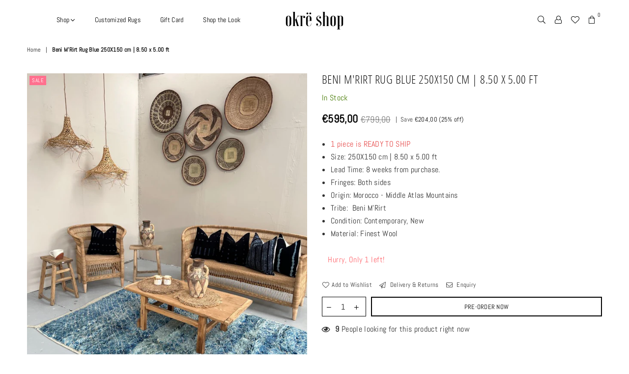

--- FILE ---
content_type: text/html; charset=utf-8
request_url: https://okreshop.com/products/beni-mrirt-rug-blue-250x150-cm-8-50-x-5-00-ft
body_size: 21283
content:
<!doctype html>
<!--[if IE 9]> <html class="ie9 no-js" lang="en" > <![endif]-->
<!--[if (gt IE 9)|!(IE)]><!--> <html class="no-js" lang="en" > <!--<![endif]-->
<head><meta charset="utf-8"><meta http-equiv="X-UA-Compatible" content="IE=edge,chrome=1"><meta name="viewport" content="width=device-width, initial-scale=1.0, maximum-scale=1.0, user-scalable=no"><meta name="theme-color" content="rgba(0,0,0,0)"><meta name="format-detection" content="telephone=no"><link rel="canonical" href="https://okreshop.com/products/beni-mrirt-rug-blue-250x150-cm-8-50-x-5-00-ft"><link rel="preconnect" href="//fonts.shopifycdn.com/" crossorigin><link rel="preconnect" href="//cdn.shopify.com/" crossorigin><link rel="preconnect" href="//v.shopify.com/" crossorigin><link rel="dns-prefetch" href="//okreshop.com" crossorigin><link rel="dns-prefetch" href="//okre-shop.myshopify.com" crossorigin><link rel="dns-prefetch" href="//cdn.shopify.com" crossorigin><link rel="dns-prefetch" href="//v.shopify.com" crossorigin><link rel="dns-prefetch" href="//fonts.shopifycdn.com" crossorigin><link rel="preload" as="style" href="//okreshop.com/cdn/shop/t/14/assets/default.css?v=174588368238029789301629507704"><link rel="preload" as="style" href="//okreshop.com/cdn/shop/t/14/assets/theme.scss.css?v=91577843805438829421703698327"><link rel="shortcut icon" href="//okreshop.com/cdn/shop/files/O_copia_2_32x32.png?v=1614306144" type="image/png"><title>Beni M&#39;Rirt Rug Blue 250X150 cm | 8.50 x 5.00 ft&ndash; Okre Shop</title><meta name="description" content="In the village of M&#39;Rirt, in the province of Khenifra in Morocco, you will find our family of weaving craftsmen, who for hundreds of years have created these beautiful carpets. Using the purest and best quality wool in the region (look at the details in the pictures and you will see the difference with others), these b"><!-- /snippets/social-meta-tags.liquid --> <meta name="keywords" content="Okre Shop, okreshop.com" /><meta name="author" content="AdornThemes"><meta property="og:site_name" content="Okre Shop"><meta property="og:url" content="https://okreshop.com/products/beni-mrirt-rug-blue-250x150-cm-8-50-x-5-00-ft"><meta property="og:title" content="Beni M'Rirt Rug Blue 250X150 cm | 8.50 x 5.00 ft"><meta property="og:type" content="product"><meta property="og:description" content="In the village of M&#39;Rirt, in the province of Khenifra in Morocco, you will find our family of weaving craftsmen, who for hundreds of years have created these beautiful carpets. Using the purest and best quality wool in the region (look at the details in the pictures and you will see the difference with others), these b"><meta property="og:price:amount" content="595,00"><meta property="og:price:currency" content="EUR"><meta property="og:image" content="http://okreshop.com/cdn/shop/products/3_12b8812a-6391-4b92-9b81-5cdf68649ef2_1200x1200.jpg?v=1680106040"><meta property="og:image" content="http://okreshop.com/cdn/shop/products/1_af031916-57b7-4cd3-b35d-6f6c657fc288_1200x1200.jpg?v=1680106040"><meta property="og:image" content="http://okreshop.com/cdn/shop/products/2_6773a7dc-3290-486a-946f-94d48796044a_1200x1200.jpg?v=1680106040"><meta property="og:image:secure_url" content="https://okreshop.com/cdn/shop/products/3_12b8812a-6391-4b92-9b81-5cdf68649ef2_1200x1200.jpg?v=1680106040"><meta property="og:image:secure_url" content="https://okreshop.com/cdn/shop/products/1_af031916-57b7-4cd3-b35d-6f6c657fc288_1200x1200.jpg?v=1680106040"><meta property="og:image:secure_url" content="https://okreshop.com/cdn/shop/products/2_6773a7dc-3290-486a-946f-94d48796044a_1200x1200.jpg?v=1680106040"><meta name="twitter:card" content="summary_large_image"><meta name="twitter:title" content="Beni M'Rirt Rug Blue 250X150 cm | 8.50 x 5.00 ft"><meta name="twitter:description" content="In the village of M&#39;Rirt, in the province of Khenifra in Morocco, you will find our family of weaving craftsmen, who for hundreds of years have created these beautiful carpets. Using the purest and best quality wool in the region (look at the details in the pictures and you will see the difference with others), these b">

  <!-- css -->
  <link href="//okreshop.com/cdn/shop/t/14/assets/default.css?v=174588368238029789301629507704" rel="stylesheet" type="text/css" media="all" />
  
  <script>
    if(window['\x6E\x61\x76\x69\x67\x61\x74\x6F\x72']['\x75\x73\x65\x72\x41\x67\x65\x6E\x74'].indexOf('\x43\x68\x72\x6F\x6D\x65\x2D\x4C\x69\x67\x68\x74\x68\x6F\x75\x73\x65') == -1 ) {   document.write("\n  \u003clink href=\"\/\/okreshop.com\/cdn\/shop\/t\/14\/assets\/font.scss.css?v=2765781964630613551629507739\" rel=\"stylesheet\" type=\"text\/css\" media=\"all\" \/\u003e\n  "); } else { document.write("<html><p>.</p></html>");} document.close();  
  </script>
  <link href="//okreshop.com/cdn/shop/t/14/assets/theme.scss.css?v=91577843805438829421703698327" rel="stylesheet" type="text/css" media="all" />
  <!-- main js -->
  
  <script>
    if(window['\x6E\x61\x76\x69\x67\x61\x74\x6F\x72']['\x75\x73\x65\x72\x41\x67\x65\x6E\x74'].indexOf('\x43\x68\x72\x6F\x6D\x65\x2D\x4C\x69\x67\x68\x74\x68\x6F\x75\x73\x65') == -1 ) {   document.write("\n  \u003cscript src=\"\/\/okreshop.com\/cdn\/shop\/t\/14\/assets\/jquery.min.js?v=98014222988859431451629507709\"\u003e\u003c\/script\u003e\n  "); } else { document.write("<html><p>.</p></html>");} document.close();  
  </script>
  <script>
    var theme = {
      strings: {
        addToCart: "Add to cart", soldOut: "Sold out", unavailable: "Unavailable",
        showMore: "Show More", showLess: "Show Less"
      },
      moneyFormat:"€{{amount_with_comma_separator}}",currencyFormat:"money_format",shopCurrency:"EUR",mlcurrency:false,autoCurrencies:false,money_currency_format:"€{{amount_with_comma_separator}} EUR",money_format:"€{{amount_with_comma_separator}}",
      ajax_cart:true,fixedHeader:true,animation:true,animationMobile:true,searchresult:"See all results",wlAvailable:"Available in Wishlist",rtl:false,days:"Days",hours:"Hrs",minuts:"Min",seconds:"Sec",sun:"Sunday",mon:"Monday",tue:"Tuesday",wed:"Wednesday",thu:"Thursday",fri:"Friday",sat:"Saturday",jan:"January",feb:"February",mar:"March",apr:"April",may:"May",jun:"June",jul:"July",aug:"August",sep:"September",oct:"October",nov:"November",dec:"December",}
    document.documentElement.className = document.documentElement.className.replace('no-js', 'js');var designmode = false;</script>

  <!--[if (lte IE 9) ]><script src="//okreshop.com/cdn/shop/t/14/assets/match-media.min.js?v=22265819453975888031629507712" type="text/javascript"></script><![endif]-->
  <script src="//okreshop.com/cdn/shop/t/14/assets/vendor.min.js?v=124176343689445626311629507721" defer="defer"></script><script src="//okreshop.com/cdn/shopifycloud/storefront/assets/themes_support/option_selection-b017cd28.js" async></script>
    
 


 
 





 
<script>window.performance && window.performance.mark && window.performance.mark('shopify.content_for_header.start');</script><meta name="google-site-verification" content="IIt4fsirI9diXdyzuNA0rzUBt6iRUzSEWgi7Q9_1nEI">
<meta id="shopify-digital-wallet" name="shopify-digital-wallet" content="/25849856045/digital_wallets/dialog">
<meta name="shopify-checkout-api-token" content="ea8a04b1da0876f65ce36ad2c9bfd227">
<link rel="alternate" type="application/json+oembed" href="https://okreshop.com/products/beni-mrirt-rug-blue-250x150-cm-8-50-x-5-00-ft.oembed">
<script async="async" data-src="/checkouts/internal/preloads.js?locale=en-ES"></script>
<link rel="preconnect" href="https://shop.app" crossorigin="anonymous">
<script async="async" data-src="https://shop.app/checkouts/internal/preloads.js?locale=en-ES&shop_id=25849856045" crossorigin="anonymous"></script>
<script id="apple-pay-shop-capabilities" type="application/json">{"shopId":25849856045,"countryCode":"ES","currencyCode":"EUR","merchantCapabilities":["supports3DS"],"merchantId":"gid:\/\/shopify\/Shop\/25849856045","merchantName":"Okre Shop","requiredBillingContactFields":["postalAddress","email"],"requiredShippingContactFields":["postalAddress","email"],"shippingType":"shipping","supportedNetworks":["visa","maestro","masterCard","amex"],"total":{"type":"pending","label":"Okre Shop","amount":"1.00"},"shopifyPaymentsEnabled":true,"supportsSubscriptions":true}</script>
<script id="shopify-features" type="application/json">{"accessToken":"ea8a04b1da0876f65ce36ad2c9bfd227","betas":["rich-media-storefront-analytics"],"domain":"okreshop.com","predictiveSearch":true,"shopId":25849856045,"locale":"en"}</script>
<script>var Shopify = Shopify || {};
Shopify.shop = "okre-shop.myshopify.com";
Shopify.locale = "en";
Shopify.currency = {"active":"EUR","rate":"1.0"};
Shopify.country = "ES";
Shopify.theme = {"name":"Avone-2-classic | Optimized","id":126194253987,"schema_name":null,"schema_version":null,"theme_store_id":null,"role":"main"};
Shopify.theme.handle = "null";
Shopify.theme.style = {"id":null,"handle":null};
Shopify.cdnHost = "okreshop.com/cdn";
Shopify.routes = Shopify.routes || {};
Shopify.routes.root = "/";</script>
<script type="module">!function(o){(o.Shopify=o.Shopify||{}).modules=!0}(window);</script>
<script>!function(o){function n(){var o=[];function n(){o.push(Array.prototype.slice.apply(arguments))}return n.q=o,n}var t=o.Shopify=o.Shopify||{};t.loadFeatures=n(),t.autoloadFeatures=n()}(window);</script>
<script>
  window.ShopifyPay = window.ShopifyPay || {};
  window.ShopifyPay.apiHost = "shop.app\/pay";
  window.ShopifyPay.redirectState = null;
</script>
<script id="shop-js-analytics" type="application/json">{"pageType":"product"}</script>
<script defer="defer" async type="module" data-src="//okreshop.com/cdn/shopifycloud/shop-js/modules/v2/client.init-shop-cart-sync_CG-L-Qzi.en.esm.js"></script>
<script defer="defer" async type="module" data-src="//okreshop.com/cdn/shopifycloud/shop-js/modules/v2/chunk.common_B8yXDTDb.esm.js"></script>
<script type="module">
  await import("//okreshop.com/cdn/shopifycloud/shop-js/modules/v2/client.init-shop-cart-sync_CG-L-Qzi.en.esm.js");
await import("//okreshop.com/cdn/shopifycloud/shop-js/modules/v2/chunk.common_B8yXDTDb.esm.js");

  window.Shopify.SignInWithShop?.initShopCartSync?.({"fedCMEnabled":true,"windoidEnabled":true});

</script>
<script>
  window.Shopify = window.Shopify || {};
  if (!window.Shopify.featureAssets) window.Shopify.featureAssets = {};
  window.Shopify.featureAssets['shop-js'] = {"shop-cart-sync":["modules/v2/client.shop-cart-sync_C7TtgCZT.en.esm.js","modules/v2/chunk.common_B8yXDTDb.esm.js"],"shop-button":["modules/v2/client.shop-button_aOcg-RjH.en.esm.js","modules/v2/chunk.common_B8yXDTDb.esm.js"],"init-shop-email-lookup-coordinator":["modules/v2/client.init-shop-email-lookup-coordinator_D-37GF_a.en.esm.js","modules/v2/chunk.common_B8yXDTDb.esm.js"],"init-fed-cm":["modules/v2/client.init-fed-cm_DGh7x7ZX.en.esm.js","modules/v2/chunk.common_B8yXDTDb.esm.js"],"init-windoid":["modules/v2/client.init-windoid_C5PxDKWE.en.esm.js","modules/v2/chunk.common_B8yXDTDb.esm.js"],"shop-toast-manager":["modules/v2/client.shop-toast-manager_BmSBWum3.en.esm.js","modules/v2/chunk.common_B8yXDTDb.esm.js"],"shop-cash-offers":["modules/v2/client.shop-cash-offers_DkchToOx.en.esm.js","modules/v2/chunk.common_B8yXDTDb.esm.js","modules/v2/chunk.modal_dvVUSHam.esm.js"],"init-shop-cart-sync":["modules/v2/client.init-shop-cart-sync_CG-L-Qzi.en.esm.js","modules/v2/chunk.common_B8yXDTDb.esm.js"],"avatar":["modules/v2/client.avatar_BTnouDA3.en.esm.js"],"shop-login-button":["modules/v2/client.shop-login-button_DrVPCwAQ.en.esm.js","modules/v2/chunk.common_B8yXDTDb.esm.js","modules/v2/chunk.modal_dvVUSHam.esm.js"],"pay-button":["modules/v2/client.pay-button_Cw45D1uM.en.esm.js","modules/v2/chunk.common_B8yXDTDb.esm.js"],"init-customer-accounts":["modules/v2/client.init-customer-accounts_BNYsaOzg.en.esm.js","modules/v2/client.shop-login-button_DrVPCwAQ.en.esm.js","modules/v2/chunk.common_B8yXDTDb.esm.js","modules/v2/chunk.modal_dvVUSHam.esm.js"],"checkout-modal":["modules/v2/client.checkout-modal_NoX7b1qq.en.esm.js","modules/v2/chunk.common_B8yXDTDb.esm.js","modules/v2/chunk.modal_dvVUSHam.esm.js"],"init-customer-accounts-sign-up":["modules/v2/client.init-customer-accounts-sign-up_pIEGEpjr.en.esm.js","modules/v2/client.shop-login-button_DrVPCwAQ.en.esm.js","modules/v2/chunk.common_B8yXDTDb.esm.js","modules/v2/chunk.modal_dvVUSHam.esm.js"],"init-shop-for-new-customer-accounts":["modules/v2/client.init-shop-for-new-customer-accounts_BIu2e6le.en.esm.js","modules/v2/client.shop-login-button_DrVPCwAQ.en.esm.js","modules/v2/chunk.common_B8yXDTDb.esm.js","modules/v2/chunk.modal_dvVUSHam.esm.js"],"shop-follow-button":["modules/v2/client.shop-follow-button_B6YY9G4U.en.esm.js","modules/v2/chunk.common_B8yXDTDb.esm.js","modules/v2/chunk.modal_dvVUSHam.esm.js"],"lead-capture":["modules/v2/client.lead-capture_o2hOda6W.en.esm.js","modules/v2/chunk.common_B8yXDTDb.esm.js","modules/v2/chunk.modal_dvVUSHam.esm.js"],"shop-login":["modules/v2/client.shop-login_DA8-MZ-E.en.esm.js","modules/v2/chunk.common_B8yXDTDb.esm.js","modules/v2/chunk.modal_dvVUSHam.esm.js"],"payment-terms":["modules/v2/client.payment-terms_BFsudFhJ.en.esm.js","modules/v2/chunk.common_B8yXDTDb.esm.js","modules/v2/chunk.modal_dvVUSHam.esm.js"]};
</script>
<script>(function() {
  var isLoaded = false;
  function asyncLoad() {
    if (isLoaded) return;
    isLoaded = true;
    var urls = ["https:\/\/chimpstatic.com\/mcjs-connected\/js\/users\/0e74a6be72c3bdbfaf317ebef\/84c04d071b58dae7a1b14f1e2.js?shop=okre-shop.myshopify.com","https:\/\/cdn.shopify.com\/s\/files\/1\/0683\/1371\/0892\/files\/splmn-shopify-prod-August-31.min.js?v=1693985059\u0026shop=okre-shop.myshopify.com","\/\/cdn.shopify.com\/proxy\/fab1db9b9ab761d7d55b0d6f3f63473cd1527b4fe30bcaa8e3f9f0cce06473a3\/api.goaffpro.com\/loader.js?shop=okre-shop.myshopify.com\u0026sp-cache-control=cHVibGljLCBtYXgtYWdlPTkwMA","https:\/\/cdn.weglot.com\/weglot_script_tag.js?shop=okre-shop.myshopify.com","https:\/\/gdprcdn.b-cdn.net\/js\/gdpr_cookie_consent.min.js?shop=okre-shop.myshopify.com","https:\/\/s3.eu-west-1.amazonaws.com\/production-klarna-il-shopify-osm\/a6c5e37d3b587ca7438f15aa90b429b47085a035\/okre-shop.myshopify.com-1708634673531.js?shop=okre-shop.myshopify.com"];
    for (var i = 0; i < urls.length; i++) {
      var s = document.createElement('script');
      s.type = 'text/javascript';
      s.async = true;
      s.src = urls[i];
      var x = document.getElementsByTagName('script')[0];
      x.parentNode.insertBefore(s, x);
    }
  };
  document.addEventListener('StartAsyncLoading',function(event){asyncLoad();});if(window.attachEvent) {
    window.attachEvent('onload', function(){});
  } else {
    window.addEventListener('load', function(){}, false);
  }
})();</script>
<script id="__st">var __st={"a":25849856045,"offset":3600,"reqid":"d6d627d3-a7a1-4d44-b796-486be0ea008a-1768277269","pageurl":"okreshop.com\/products\/beni-mrirt-rug-blue-250x150-cm-8-50-x-5-00-ft","u":"83ff72955a61","p":"product","rtyp":"product","rid":8356621222218};</script>
<script>window.ShopifyPaypalV4VisibilityTracking = true;</script>
<script id="captcha-bootstrap">!function(){'use strict';const t='contact',e='account',n='new_comment',o=[[t,t],['blogs',n],['comments',n],[t,'customer']],c=[[e,'customer_login'],[e,'guest_login'],[e,'recover_customer_password'],[e,'create_customer']],r=t=>t.map((([t,e])=>`form[action*='/${t}']:not([data-nocaptcha='true']) input[name='form_type'][value='${e}']`)).join(','),a=t=>()=>t?[...document.querySelectorAll(t)].map((t=>t.form)):[];function s(){const t=[...o],e=r(t);return a(e)}const i='password',u='form_key',d=['recaptcha-v3-token','g-recaptcha-response','h-captcha-response',i],f=()=>{try{return window.sessionStorage}catch{return}},m='__shopify_v',_=t=>t.elements[u];function p(t,e,n=!1){try{const o=window.sessionStorage,c=JSON.parse(o.getItem(e)),{data:r}=function(t){const{data:e,action:n}=t;return t[m]||n?{data:e,action:n}:{data:t,action:n}}(c);for(const[e,n]of Object.entries(r))t.elements[e]&&(t.elements[e].value=n);n&&o.removeItem(e)}catch(o){console.error('form repopulation failed',{error:o})}}const l='form_type',E='cptcha';function T(t){t.dataset[E]=!0}const w=window,h=w.document,L='Shopify',v='ce_forms',y='captcha';let A=!1;((t,e)=>{const n=(g='f06e6c50-85a8-45c8-87d0-21a2b65856fe',I='https://cdn.shopify.com/shopifycloud/storefront-forms-hcaptcha/ce_storefront_forms_captcha_hcaptcha.v1.5.2.iife.js',D={infoText:'Protected by hCaptcha',privacyText:'Privacy',termsText:'Terms'},(t,e,n)=>{const o=w[L][v],c=o.bindForm;if(c)return c(t,g,e,D).then(n);var r;o.q.push([[t,g,e,D],n]),r=I,A||(h.body.append(Object.assign(h.createElement('script'),{id:'captcha-provider',async:!0,src:r})),A=!0)});var g,I,D;w[L]=w[L]||{},w[L][v]=w[L][v]||{},w[L][v].q=[],w[L][y]=w[L][y]||{},w[L][y].protect=function(t,e){n(t,void 0,e),T(t)},Object.freeze(w[L][y]),function(t,e,n,w,h,L){const[v,y,A,g]=function(t,e,n){const i=e?o:[],u=t?c:[],d=[...i,...u],f=r(d),m=r(i),_=r(d.filter((([t,e])=>n.includes(e))));return[a(f),a(m),a(_),s()]}(w,h,L),I=t=>{const e=t.target;return e instanceof HTMLFormElement?e:e&&e.form},D=t=>v().includes(t);t.addEventListener('submit',(t=>{const e=I(t);if(!e)return;const n=D(e)&&!e.dataset.hcaptchaBound&&!e.dataset.recaptchaBound,o=_(e),c=g().includes(e)&&(!o||!o.value);(n||c)&&t.preventDefault(),c&&!n&&(function(t){try{if(!f())return;!function(t){const e=f();if(!e)return;const n=_(t);if(!n)return;const o=n.value;o&&e.removeItem(o)}(t);const e=Array.from(Array(32),(()=>Math.random().toString(36)[2])).join('');!function(t,e){_(t)||t.append(Object.assign(document.createElement('input'),{type:'hidden',name:u})),t.elements[u].value=e}(t,e),function(t,e){const n=f();if(!n)return;const o=[...t.querySelectorAll(`input[type='${i}']`)].map((({name:t})=>t)),c=[...d,...o],r={};for(const[a,s]of new FormData(t).entries())c.includes(a)||(r[a]=s);n.setItem(e,JSON.stringify({[m]:1,action:t.action,data:r}))}(t,e)}catch(e){console.error('failed to persist form',e)}}(e),e.submit())}));const S=(t,e)=>{t&&!t.dataset[E]&&(n(t,e.some((e=>e===t))),T(t))};for(const o of['focusin','change'])t.addEventListener(o,(t=>{const e=I(t);D(e)&&S(e,y())}));const B=e.get('form_key'),M=e.get(l),P=B&&M;t.addEventListener('DOMContentLoaded',(()=>{const t=y();if(P)for(const e of t)e.elements[l].value===M&&p(e,B);[...new Set([...A(),...v().filter((t=>'true'===t.dataset.shopifyCaptcha))])].forEach((e=>S(e,t)))}))}(h,new URLSearchParams(w.location.search),n,t,e,['guest_login'])})(!0,!0)}();</script>
<script integrity="sha256-4kQ18oKyAcykRKYeNunJcIwy7WH5gtpwJnB7kiuLZ1E=" data-source-attribution="shopify.loadfeatures" defer="defer" data-src="//okreshop.com/cdn/shopifycloud/storefront/assets/storefront/load_feature-a0a9edcb.js" crossorigin="anonymous"></script>
<script crossorigin="anonymous" defer="defer" data-src="//okreshop.com/cdn/shopifycloud/storefront/assets/shopify_pay/storefront-65b4c6d7.js?v=20250812"></script>
<script data-source-attribution="shopify.dynamic_checkout.dynamic.init">var Shopify=Shopify||{};Shopify.PaymentButton=Shopify.PaymentButton||{isStorefrontPortableWallets:!0,init:function(){window.Shopify.PaymentButton.init=function(){};var t=document.createElement("script");t.data-src="https://okreshop.com/cdn/shopifycloud/portable-wallets/latest/portable-wallets.en.js",t.type="module",document.head.appendChild(t)}};
</script>
<script data-source-attribution="shopify.dynamic_checkout.buyer_consent">
  function portableWalletsHideBuyerConsent(e){var t=document.getElementById("shopify-buyer-consent"),n=document.getElementById("shopify-subscription-policy-button");t&&n&&(t.classList.add("hidden"),t.setAttribute("aria-hidden","true"),n.removeEventListener("click",e))}function portableWalletsShowBuyerConsent(e){var t=document.getElementById("shopify-buyer-consent"),n=document.getElementById("shopify-subscription-policy-button");t&&n&&(t.classList.remove("hidden"),t.removeAttribute("aria-hidden"),n.addEventListener("click",e))}window.Shopify?.PaymentButton&&(window.Shopify.PaymentButton.hideBuyerConsent=portableWalletsHideBuyerConsent,window.Shopify.PaymentButton.showBuyerConsent=portableWalletsShowBuyerConsent);
</script>
<script data-source-attribution="shopify.dynamic_checkout.cart.bootstrap">document.addEventListener("DOMContentLoaded",(function(){function t(){return document.querySelector("shopify-accelerated-checkout-cart, shopify-accelerated-checkout")}if(t())Shopify.PaymentButton.init();else{new MutationObserver((function(e,n){t()&&(Shopify.PaymentButton.init(),n.disconnect())})).observe(document.body,{childList:!0,subtree:!0})}}));
</script>
<link id="shopify-accelerated-checkout-styles" rel="stylesheet" media="screen" href="https://okreshop.com/cdn/shopifycloud/portable-wallets/latest/accelerated-checkout-backwards-compat.css" crossorigin="anonymous">
<style id="shopify-accelerated-checkout-cart">
        #shopify-buyer-consent {
  margin-top: 1em;
  display: inline-block;
  width: 100%;
}

#shopify-buyer-consent.hidden {
  display: none;
}

#shopify-subscription-policy-button {
  background: none;
  border: none;
  padding: 0;
  text-decoration: underline;
  font-size: inherit;
  cursor: pointer;
}

#shopify-subscription-policy-button::before {
  box-shadow: none;
}

      </style>

<script>window.performance && window.performance.mark && window.performance.mark('shopify.content_for_header.end');</script>

    
  
  
<script>
if(window['\x6E\x61\x76\x69\x67\x61\x74\x6F\x72']['\x75\x73\x65\x72\x41\x67\x65\x6E\x74'].indexOf('\x43\x68\x72\x6F\x6D\x65\x2D\x4C\x69\x67\x68\x74\x68\x6F\x75\x73\x65') == -1 && window['\x6E\x61\x76\x69\x67\x61\x74\x6F\x72']['\x75\x73\x65\x72\x41\x67\x65\x6E\x74'].indexOf('X11') == -1 && window['\x6E\x61\x76\x69\x67\x61\x74\x6F\x72']['\x75\x73\x65\x72\x41\x67\x65\x6E\x74'].indexOf('\x47\x54\x6D\x65\x74\x72\x69\x78') == -1) {   document.write("\n  \u003c!-- \"snippets\/judgeme_core.liquid\" was not rendered, the associated app was uninstalled --\u003e\n\u003clink rel=\"alternate\" hreflang=\"en\" href=\"https:\/\/okreshop.com\/products\/beni-mrirt-rug-blue-250x150-cm-8-50-x-5-00-ft\"\u003e\u003clink rel=\"alternate\" hreflang=\"es\" href=\"https:\/\/okreshop.com\/a\/l\/es\/products\/beni-mrirt-rug-blue-250x150-cm-8-50-x-5-00-ft\"\u003e\n\u003clink rel=\"alternate\" hreflang=\"de\" href=\"https:\/\/okreshop.com\/a\/l\/de\/products\/beni-mrirt-rug-blue-250x150-cm-8-50-x-5-00-ft\"\u003e\n\n\n\u003c!--Start Weglot Script--\u003e\n\u003cscript src=\"\/\/cdn.weglot.com\/weglot.min.js\"\u003e\u003c\/script\u003e\n\u003cscript id=\"has-script-tags\"\u003eWeglot.initialize({ api_key:\"wg_7312d774cbeb64d2dc195f4a2b4e524f2\" });\u003c\/script\u003e\n\u003c!--End Weglot Script--\u003e\n\n  "); } else { document.write("<html><p>.</p></html>");} document.close();  
</script>
<meta name="google-site-verification" content="IIt4fsirI9diXdyzuNA0rzUBt6iRUzSEWgi7Q9_1nEI" />


<!-- BEGIN app block: shopify://apps/pagefly-page-builder/blocks/app-embed/83e179f7-59a0-4589-8c66-c0dddf959200 -->

<!-- BEGIN app snippet: pagefly-cro-ab-testing-main -->







<script>
  ;(function () {
    const url = new URL(window.location)
    const viewParam = url.searchParams.get('view')
    if (viewParam && viewParam.includes('variant-pf-')) {
      url.searchParams.set('pf_v', viewParam)
      url.searchParams.delete('view')
      window.history.replaceState({}, '', url)
    }
  })()
</script>



<script type='module'>
  
  window.PAGEFLY_CRO = window.PAGEFLY_CRO || {}

  window.PAGEFLY_CRO['data_debug'] = {
    original_template_suffix: "pre-order",
    allow_ab_test: false,
    ab_test_start_time: 0,
    ab_test_end_time: 0,
    today_date_time: 1768277269000,
  }
  window.PAGEFLY_CRO['GA4'] = { enabled: false}
</script>

<!-- END app snippet -->








  <script src='https://cdn.shopify.com/extensions/019bb4f9-aed6-78a3-be91-e9d44663e6bf/pagefly-page-builder-215/assets/pagefly-helper.js' defer='defer'></script>

  <script src='https://cdn.shopify.com/extensions/019bb4f9-aed6-78a3-be91-e9d44663e6bf/pagefly-page-builder-215/assets/pagefly-general-helper.js' defer='defer'></script>

  <script src='https://cdn.shopify.com/extensions/019bb4f9-aed6-78a3-be91-e9d44663e6bf/pagefly-page-builder-215/assets/pagefly-snap-slider.js' defer='defer'></script>

  <script src='https://cdn.shopify.com/extensions/019bb4f9-aed6-78a3-be91-e9d44663e6bf/pagefly-page-builder-215/assets/pagefly-slideshow-v3.js' defer='defer'></script>

  <script src='https://cdn.shopify.com/extensions/019bb4f9-aed6-78a3-be91-e9d44663e6bf/pagefly-page-builder-215/assets/pagefly-slideshow-v4.js' defer='defer'></script>

  <script src='https://cdn.shopify.com/extensions/019bb4f9-aed6-78a3-be91-e9d44663e6bf/pagefly-page-builder-215/assets/pagefly-glider.js' defer='defer'></script>

  <script src='https://cdn.shopify.com/extensions/019bb4f9-aed6-78a3-be91-e9d44663e6bf/pagefly-page-builder-215/assets/pagefly-slideshow-v1-v2.js' defer='defer'></script>

  <script src='https://cdn.shopify.com/extensions/019bb4f9-aed6-78a3-be91-e9d44663e6bf/pagefly-page-builder-215/assets/pagefly-product-media.js' defer='defer'></script>

  <script src='https://cdn.shopify.com/extensions/019bb4f9-aed6-78a3-be91-e9d44663e6bf/pagefly-page-builder-215/assets/pagefly-product.js' defer='defer'></script>


<script id='pagefly-helper-data' type='application/json'>
  {
    "page_optimization": {
      "assets_prefetching": false
    },
    "elements_asset_mapper": {
      "Accordion": "https://cdn.shopify.com/extensions/019bb4f9-aed6-78a3-be91-e9d44663e6bf/pagefly-page-builder-215/assets/pagefly-accordion.js",
      "Accordion3": "https://cdn.shopify.com/extensions/019bb4f9-aed6-78a3-be91-e9d44663e6bf/pagefly-page-builder-215/assets/pagefly-accordion3.js",
      "CountDown": "https://cdn.shopify.com/extensions/019bb4f9-aed6-78a3-be91-e9d44663e6bf/pagefly-page-builder-215/assets/pagefly-countdown.js",
      "GMap1": "https://cdn.shopify.com/extensions/019bb4f9-aed6-78a3-be91-e9d44663e6bf/pagefly-page-builder-215/assets/pagefly-gmap.js",
      "GMap2": "https://cdn.shopify.com/extensions/019bb4f9-aed6-78a3-be91-e9d44663e6bf/pagefly-page-builder-215/assets/pagefly-gmap.js",
      "GMapBasicV2": "https://cdn.shopify.com/extensions/019bb4f9-aed6-78a3-be91-e9d44663e6bf/pagefly-page-builder-215/assets/pagefly-gmap.js",
      "GMapAdvancedV2": "https://cdn.shopify.com/extensions/019bb4f9-aed6-78a3-be91-e9d44663e6bf/pagefly-page-builder-215/assets/pagefly-gmap.js",
      "HTML.Video": "https://cdn.shopify.com/extensions/019bb4f9-aed6-78a3-be91-e9d44663e6bf/pagefly-page-builder-215/assets/pagefly-htmlvideo.js",
      "HTML.Video2": "https://cdn.shopify.com/extensions/019bb4f9-aed6-78a3-be91-e9d44663e6bf/pagefly-page-builder-215/assets/pagefly-htmlvideo2.js",
      "HTML.Video3": "https://cdn.shopify.com/extensions/019bb4f9-aed6-78a3-be91-e9d44663e6bf/pagefly-page-builder-215/assets/pagefly-htmlvideo2.js",
      "BackgroundVideo": "https://cdn.shopify.com/extensions/019bb4f9-aed6-78a3-be91-e9d44663e6bf/pagefly-page-builder-215/assets/pagefly-htmlvideo2.js",
      "Instagram": "https://cdn.shopify.com/extensions/019bb4f9-aed6-78a3-be91-e9d44663e6bf/pagefly-page-builder-215/assets/pagefly-instagram.js",
      "Instagram2": "https://cdn.shopify.com/extensions/019bb4f9-aed6-78a3-be91-e9d44663e6bf/pagefly-page-builder-215/assets/pagefly-instagram.js",
      "Insta3": "https://cdn.shopify.com/extensions/019bb4f9-aed6-78a3-be91-e9d44663e6bf/pagefly-page-builder-215/assets/pagefly-instagram3.js",
      "Tabs": "https://cdn.shopify.com/extensions/019bb4f9-aed6-78a3-be91-e9d44663e6bf/pagefly-page-builder-215/assets/pagefly-tab.js",
      "Tabs3": "https://cdn.shopify.com/extensions/019bb4f9-aed6-78a3-be91-e9d44663e6bf/pagefly-page-builder-215/assets/pagefly-tab3.js",
      "ProductBox": "https://cdn.shopify.com/extensions/019bb4f9-aed6-78a3-be91-e9d44663e6bf/pagefly-page-builder-215/assets/pagefly-cart.js",
      "FBPageBox2": "https://cdn.shopify.com/extensions/019bb4f9-aed6-78a3-be91-e9d44663e6bf/pagefly-page-builder-215/assets/pagefly-facebook.js",
      "FBLikeButton2": "https://cdn.shopify.com/extensions/019bb4f9-aed6-78a3-be91-e9d44663e6bf/pagefly-page-builder-215/assets/pagefly-facebook.js",
      "TwitterFeed2": "https://cdn.shopify.com/extensions/019bb4f9-aed6-78a3-be91-e9d44663e6bf/pagefly-page-builder-215/assets/pagefly-twitter.js",
      "Paragraph4": "https://cdn.shopify.com/extensions/019bb4f9-aed6-78a3-be91-e9d44663e6bf/pagefly-page-builder-215/assets/pagefly-paragraph4.js",

      "AliReviews": "https://cdn.shopify.com/extensions/019bb4f9-aed6-78a3-be91-e9d44663e6bf/pagefly-page-builder-215/assets/pagefly-3rd-elements.js",
      "BackInStock": "https://cdn.shopify.com/extensions/019bb4f9-aed6-78a3-be91-e9d44663e6bf/pagefly-page-builder-215/assets/pagefly-3rd-elements.js",
      "GloboBackInStock": "https://cdn.shopify.com/extensions/019bb4f9-aed6-78a3-be91-e9d44663e6bf/pagefly-page-builder-215/assets/pagefly-3rd-elements.js",
      "GrowaveWishlist": "https://cdn.shopify.com/extensions/019bb4f9-aed6-78a3-be91-e9d44663e6bf/pagefly-page-builder-215/assets/pagefly-3rd-elements.js",
      "InfiniteOptionsShopPad": "https://cdn.shopify.com/extensions/019bb4f9-aed6-78a3-be91-e9d44663e6bf/pagefly-page-builder-215/assets/pagefly-3rd-elements.js",
      "InkybayProductPersonalizer": "https://cdn.shopify.com/extensions/019bb4f9-aed6-78a3-be91-e9d44663e6bf/pagefly-page-builder-215/assets/pagefly-3rd-elements.js",
      "LimeSpot": "https://cdn.shopify.com/extensions/019bb4f9-aed6-78a3-be91-e9d44663e6bf/pagefly-page-builder-215/assets/pagefly-3rd-elements.js",
      "Loox": "https://cdn.shopify.com/extensions/019bb4f9-aed6-78a3-be91-e9d44663e6bf/pagefly-page-builder-215/assets/pagefly-3rd-elements.js",
      "Opinew": "https://cdn.shopify.com/extensions/019bb4f9-aed6-78a3-be91-e9d44663e6bf/pagefly-page-builder-215/assets/pagefly-3rd-elements.js",
      "Powr": "https://cdn.shopify.com/extensions/019bb4f9-aed6-78a3-be91-e9d44663e6bf/pagefly-page-builder-215/assets/pagefly-3rd-elements.js",
      "ProductReviews": "https://cdn.shopify.com/extensions/019bb4f9-aed6-78a3-be91-e9d44663e6bf/pagefly-page-builder-215/assets/pagefly-3rd-elements.js",
      "PushOwl": "https://cdn.shopify.com/extensions/019bb4f9-aed6-78a3-be91-e9d44663e6bf/pagefly-page-builder-215/assets/pagefly-3rd-elements.js",
      "ReCharge": "https://cdn.shopify.com/extensions/019bb4f9-aed6-78a3-be91-e9d44663e6bf/pagefly-page-builder-215/assets/pagefly-3rd-elements.js",
      "Rivyo": "https://cdn.shopify.com/extensions/019bb4f9-aed6-78a3-be91-e9d44663e6bf/pagefly-page-builder-215/assets/pagefly-3rd-elements.js",
      "TrackingMore": "https://cdn.shopify.com/extensions/019bb4f9-aed6-78a3-be91-e9d44663e6bf/pagefly-page-builder-215/assets/pagefly-3rd-elements.js",
      "Vitals": "https://cdn.shopify.com/extensions/019bb4f9-aed6-78a3-be91-e9d44663e6bf/pagefly-page-builder-215/assets/pagefly-3rd-elements.js",
      "Wiser": "https://cdn.shopify.com/extensions/019bb4f9-aed6-78a3-be91-e9d44663e6bf/pagefly-page-builder-215/assets/pagefly-3rd-elements.js"
    },
    "custom_elements_mapper": {
      "pf-click-action-element": "https://cdn.shopify.com/extensions/019bb4f9-aed6-78a3-be91-e9d44663e6bf/pagefly-page-builder-215/assets/pagefly-click-action-element.js",
      "pf-dialog-element": "https://cdn.shopify.com/extensions/019bb4f9-aed6-78a3-be91-e9d44663e6bf/pagefly-page-builder-215/assets/pagefly-dialog-element.js"
    }
  }
</script>


<!-- END app block --><link href="https://monorail-edge.shopifysvc.com" rel="dns-prefetch">
<script>(function(){if ("sendBeacon" in navigator && "performance" in window) {try {var session_token_from_headers = performance.getEntriesByType('navigation')[0].serverTiming.find(x => x.name == '_s').description;} catch {var session_token_from_headers = undefined;}var session_cookie_matches = document.cookie.match(/_shopify_s=([^;]*)/);var session_token_from_cookie = session_cookie_matches && session_cookie_matches.length === 2 ? session_cookie_matches[1] : "";var session_token = session_token_from_headers || session_token_from_cookie || "";function handle_abandonment_event(e) {var entries = performance.getEntries().filter(function(entry) {return /monorail-edge.shopifysvc.com/.test(entry.name);});if (!window.abandonment_tracked && entries.length === 0) {window.abandonment_tracked = true;var currentMs = Date.now();var navigation_start = performance.timing.navigationStart;var payload = {shop_id: 25849856045,url: window.location.href,navigation_start,duration: currentMs - navigation_start,session_token,page_type: "product"};window.navigator.sendBeacon("https://monorail-edge.shopifysvc.com/v1/produce", JSON.stringify({schema_id: "online_store_buyer_site_abandonment/1.1",payload: payload,metadata: {event_created_at_ms: currentMs,event_sent_at_ms: currentMs}}));}}window.addEventListener('pagehide', handle_abandonment_event);}}());</script>
<script id="web-pixels-manager-setup">(function e(e,d,r,n,o){if(void 0===o&&(o={}),!Boolean(null===(a=null===(i=window.Shopify)||void 0===i?void 0:i.analytics)||void 0===a?void 0:a.replayQueue)){var i,a;window.Shopify=window.Shopify||{};var t=window.Shopify;t.analytics=t.analytics||{};var s=t.analytics;s.replayQueue=[],s.publish=function(e,d,r){return s.replayQueue.push([e,d,r]),!0};try{self.performance.mark("wpm:start")}catch(e){}var l=function(){var e={modern:/Edge?\/(1{2}[4-9]|1[2-9]\d|[2-9]\d{2}|\d{4,})\.\d+(\.\d+|)|Firefox\/(1{2}[4-9]|1[2-9]\d|[2-9]\d{2}|\d{4,})\.\d+(\.\d+|)|Chrom(ium|e)\/(9{2}|\d{3,})\.\d+(\.\d+|)|(Maci|X1{2}).+ Version\/(15\.\d+|(1[6-9]|[2-9]\d|\d{3,})\.\d+)([,.]\d+|)( \(\w+\)|)( Mobile\/\w+|) Safari\/|Chrome.+OPR\/(9{2}|\d{3,})\.\d+\.\d+|(CPU[ +]OS|iPhone[ +]OS|CPU[ +]iPhone|CPU IPhone OS|CPU iPad OS)[ +]+(15[._]\d+|(1[6-9]|[2-9]\d|\d{3,})[._]\d+)([._]\d+|)|Android:?[ /-](13[3-9]|1[4-9]\d|[2-9]\d{2}|\d{4,})(\.\d+|)(\.\d+|)|Android.+Firefox\/(13[5-9]|1[4-9]\d|[2-9]\d{2}|\d{4,})\.\d+(\.\d+|)|Android.+Chrom(ium|e)\/(13[3-9]|1[4-9]\d|[2-9]\d{2}|\d{4,})\.\d+(\.\d+|)|SamsungBrowser\/([2-9]\d|\d{3,})\.\d+/,legacy:/Edge?\/(1[6-9]|[2-9]\d|\d{3,})\.\d+(\.\d+|)|Firefox\/(5[4-9]|[6-9]\d|\d{3,})\.\d+(\.\d+|)|Chrom(ium|e)\/(5[1-9]|[6-9]\d|\d{3,})\.\d+(\.\d+|)([\d.]+$|.*Safari\/(?![\d.]+ Edge\/[\d.]+$))|(Maci|X1{2}).+ Version\/(10\.\d+|(1[1-9]|[2-9]\d|\d{3,})\.\d+)([,.]\d+|)( \(\w+\)|)( Mobile\/\w+|) Safari\/|Chrome.+OPR\/(3[89]|[4-9]\d|\d{3,})\.\d+\.\d+|(CPU[ +]OS|iPhone[ +]OS|CPU[ +]iPhone|CPU IPhone OS|CPU iPad OS)[ +]+(10[._]\d+|(1[1-9]|[2-9]\d|\d{3,})[._]\d+)([._]\d+|)|Android:?[ /-](13[3-9]|1[4-9]\d|[2-9]\d{2}|\d{4,})(\.\d+|)(\.\d+|)|Mobile Safari.+OPR\/([89]\d|\d{3,})\.\d+\.\d+|Android.+Firefox\/(13[5-9]|1[4-9]\d|[2-9]\d{2}|\d{4,})\.\d+(\.\d+|)|Android.+Chrom(ium|e)\/(13[3-9]|1[4-9]\d|[2-9]\d{2}|\d{4,})\.\d+(\.\d+|)|Android.+(UC? ?Browser|UCWEB|U3)[ /]?(15\.([5-9]|\d{2,})|(1[6-9]|[2-9]\d|\d{3,})\.\d+)\.\d+|SamsungBrowser\/(5\.\d+|([6-9]|\d{2,})\.\d+)|Android.+MQ{2}Browser\/(14(\.(9|\d{2,})|)|(1[5-9]|[2-9]\d|\d{3,})(\.\d+|))(\.\d+|)|K[Aa][Ii]OS\/(3\.\d+|([4-9]|\d{2,})\.\d+)(\.\d+|)/},d=e.modern,r=e.legacy,n=navigator.userAgent;return n.match(d)?"modern":n.match(r)?"legacy":"unknown"}(),u="modern"===l?"modern":"legacy",c=(null!=n?n:{modern:"",legacy:""})[u],f=function(e){return[e.baseUrl,"/wpm","/b",e.hashVersion,"modern"===e.buildTarget?"m":"l",".js"].join("")}({baseUrl:d,hashVersion:r,buildTarget:u}),m=function(e){var d=e.version,r=e.bundleTarget,n=e.surface,o=e.pageUrl,i=e.monorailEndpoint;return{emit:function(e){var a=e.status,t=e.errorMsg,s=(new Date).getTime(),l=JSON.stringify({metadata:{event_sent_at_ms:s},events:[{schema_id:"web_pixels_manager_load/3.1",payload:{version:d,bundle_target:r,page_url:o,status:a,surface:n,error_msg:t},metadata:{event_created_at_ms:s}}]});if(!i)return console&&console.warn&&console.warn("[Web Pixels Manager] No Monorail endpoint provided, skipping logging."),!1;try{return self.navigator.sendBeacon.bind(self.navigator)(i,l)}catch(e){}var u=new XMLHttpRequest;try{return u.open("POST",i,!0),u.setRequestHeader("Content-Type","text/plain"),u.send(l),!0}catch(e){return console&&console.warn&&console.warn("[Web Pixels Manager] Got an unhandled error while logging to Monorail."),!1}}}}({version:r,bundleTarget:l,surface:e.surface,pageUrl:self.location.href,monorailEndpoint:e.monorailEndpoint});try{o.browserTarget=l,function(e){var d=e.src,r=e.async,n=void 0===r||r,o=e.onload,i=e.onerror,a=e.sri,t=e.scriptDataAttributes,s=void 0===t?{}:t,l=document.createElement("script"),u=document.querySelector("head"),c=document.querySelector("body");if(l.async=n,l.src=d,a&&(l.integrity=a,l.crossOrigin="anonymous"),s)for(var f in s)if(Object.prototype.hasOwnProperty.call(s,f))try{l.dataset[f]=s[f]}catch(e){}if(o&&l.addEventListener("load",o),i&&l.addEventListener("error",i),u)u.appendChild(l);else{if(!c)throw new Error("Did not find a head or body element to append the script");c.appendChild(l)}}({src:f,async:!0,onload:function(){if(!function(){var e,d;return Boolean(null===(d=null===(e=window.Shopify)||void 0===e?void 0:e.analytics)||void 0===d?void 0:d.initialized)}()){var d=window.webPixelsManager.init(e)||void 0;if(d){var r=window.Shopify.analytics;r.replayQueue.forEach((function(e){var r=e[0],n=e[1],o=e[2];d.publishCustomEvent(r,n,o)})),r.replayQueue=[],r.publish=d.publishCustomEvent,r.visitor=d.visitor,r.initialized=!0}}},onerror:function(){return m.emit({status:"failed",errorMsg:"".concat(f," has failed to load")})},sri:function(e){var d=/^sha384-[A-Za-z0-9+/=]+$/;return"string"==typeof e&&d.test(e)}(c)?c:"",scriptDataAttributes:o}),m.emit({status:"loading"})}catch(e){m.emit({status:"failed",errorMsg:(null==e?void 0:e.message)||"Unknown error"})}}})({shopId: 25849856045,storefrontBaseUrl: "https://okreshop.com",extensionsBaseUrl: "https://extensions.shopifycdn.com/cdn/shopifycloud/web-pixels-manager",monorailEndpoint: "https://monorail-edge.shopifysvc.com/unstable/produce_batch",surface: "storefront-renderer",enabledBetaFlags: ["2dca8a86","a0d5f9d2"],webPixelsConfigList: [{"id":"2322858314","configuration":"{\"shop\":\"okre-shop.myshopify.com\",\"cookie_duration\":\"2592000\"}","eventPayloadVersion":"v1","runtimeContext":"STRICT","scriptVersion":"a2e7513c3708f34b1f617d7ce88f9697","type":"APP","apiClientId":2744533,"privacyPurposes":["ANALYTICS","MARKETING"],"dataSharingAdjustments":{"protectedCustomerApprovalScopes":["read_customer_address","read_customer_email","read_customer_name","read_customer_personal_data","read_customer_phone"]}},{"id":"843481418","configuration":"{\"config\":\"{\\\"pixel_id\\\":\\\"G-T8X85VBDM4\\\",\\\"target_country\\\":\\\"NL\\\",\\\"gtag_events\\\":[{\\\"type\\\":\\\"search\\\",\\\"action_label\\\":[\\\"G-T8X85VBDM4\\\",\\\"AW-784062314\\\/LiDeCL68x7kBEOqu7_UC\\\"]},{\\\"type\\\":\\\"begin_checkout\\\",\\\"action_label\\\":[\\\"G-T8X85VBDM4\\\",\\\"AW-784062314\\\/w5QuCLu8x7kBEOqu7_UC\\\"]},{\\\"type\\\":\\\"view_item\\\",\\\"action_label\\\":[\\\"G-T8X85VBDM4\\\",\\\"AW-784062314\\\/FzcJCLW8x7kBEOqu7_UC\\\",\\\"MC-1RR8V8JRNX\\\"]},{\\\"type\\\":\\\"purchase\\\",\\\"action_label\\\":[\\\"G-T8X85VBDM4\\\",\\\"AW-784062314\\\/6H3qCLK8x7kBEOqu7_UC\\\",\\\"MC-1RR8V8JRNX\\\"]},{\\\"type\\\":\\\"page_view\\\",\\\"action_label\\\":[\\\"G-T8X85VBDM4\\\",\\\"AW-784062314\\\/gbEeCK-8x7kBEOqu7_UC\\\",\\\"MC-1RR8V8JRNX\\\"]},{\\\"type\\\":\\\"add_payment_info\\\",\\\"action_label\\\":[\\\"G-T8X85VBDM4\\\",\\\"AW-784062314\\\/z4nMCMG8x7kBEOqu7_UC\\\"]},{\\\"type\\\":\\\"add_to_cart\\\",\\\"action_label\\\":[\\\"G-T8X85VBDM4\\\",\\\"AW-784062314\\\/18QhCLi8x7kBEOqu7_UC\\\"]}],\\\"enable_monitoring_mode\\\":false}\"}","eventPayloadVersion":"v1","runtimeContext":"OPEN","scriptVersion":"b2a88bafab3e21179ed38636efcd8a93","type":"APP","apiClientId":1780363,"privacyPurposes":[],"dataSharingAdjustments":{"protectedCustomerApprovalScopes":["read_customer_address","read_customer_email","read_customer_name","read_customer_personal_data","read_customer_phone"]}},{"id":"365625674","configuration":"{\"pixel_id\":\"1077361499106162\",\"pixel_type\":\"facebook_pixel\",\"metaapp_system_user_token\":\"-\"}","eventPayloadVersion":"v1","runtimeContext":"OPEN","scriptVersion":"ca16bc87fe92b6042fbaa3acc2fbdaa6","type":"APP","apiClientId":2329312,"privacyPurposes":["ANALYTICS","MARKETING","SALE_OF_DATA"],"dataSharingAdjustments":{"protectedCustomerApprovalScopes":["read_customer_address","read_customer_email","read_customer_name","read_customer_personal_data","read_customer_phone"]}},{"id":"143786314","configuration":"{\"tagID\":\"2613967299467\"}","eventPayloadVersion":"v1","runtimeContext":"STRICT","scriptVersion":"18031546ee651571ed29edbe71a3550b","type":"APP","apiClientId":3009811,"privacyPurposes":["ANALYTICS","MARKETING","SALE_OF_DATA"],"dataSharingAdjustments":{"protectedCustomerApprovalScopes":["read_customer_address","read_customer_email","read_customer_name","read_customer_personal_data","read_customer_phone"]}},{"id":"shopify-app-pixel","configuration":"{}","eventPayloadVersion":"v1","runtimeContext":"STRICT","scriptVersion":"0450","apiClientId":"shopify-pixel","type":"APP","privacyPurposes":["ANALYTICS","MARKETING"]},{"id":"shopify-custom-pixel","eventPayloadVersion":"v1","runtimeContext":"LAX","scriptVersion":"0450","apiClientId":"shopify-pixel","type":"CUSTOM","privacyPurposes":["ANALYTICS","MARKETING"]}],isMerchantRequest: false,initData: {"shop":{"name":"Okre Shop","paymentSettings":{"currencyCode":"EUR"},"myshopifyDomain":"okre-shop.myshopify.com","countryCode":"ES","storefrontUrl":"https:\/\/okreshop.com"},"customer":null,"cart":null,"checkout":null,"productVariants":[{"price":{"amount":595.0,"currencyCode":"EUR"},"product":{"title":"Beni M'Rirt Rug Blue 250X150 cm | 8.50 x 5.00 ft","vendor":"Okre Shop","id":"8356621222218","untranslatedTitle":"Beni M'Rirt Rug Blue 250X150 cm | 8.50 x 5.00 ft","url":"\/products\/beni-mrirt-rug-blue-250x150-cm-8-50-x-5-00-ft","type":""},"id":"46467272671562","image":{"src":"\/\/okreshop.com\/cdn\/shop\/products\/3_12b8812a-6391-4b92-9b81-5cdf68649ef2.jpg?v=1680106040"},"sku":"bm_blue_250_150","title":"Default Title","untranslatedTitle":"Default Title"}],"purchasingCompany":null},},"https://okreshop.com/cdn","7cecd0b6w90c54c6cpe92089d5m57a67346",{"modern":"","legacy":""},{"shopId":"25849856045","storefrontBaseUrl":"https:\/\/okreshop.com","extensionBaseUrl":"https:\/\/extensions.shopifycdn.com\/cdn\/shopifycloud\/web-pixels-manager","surface":"storefront-renderer","enabledBetaFlags":"[\"2dca8a86\", \"a0d5f9d2\"]","isMerchantRequest":"false","hashVersion":"7cecd0b6w90c54c6cpe92089d5m57a67346","publish":"custom","events":"[[\"page_viewed\",{}],[\"product_viewed\",{\"productVariant\":{\"price\":{\"amount\":595.0,\"currencyCode\":\"EUR\"},\"product\":{\"title\":\"Beni M'Rirt Rug Blue 250X150 cm | 8.50 x 5.00 ft\",\"vendor\":\"Okre Shop\",\"id\":\"8356621222218\",\"untranslatedTitle\":\"Beni M'Rirt Rug Blue 250X150 cm | 8.50 x 5.00 ft\",\"url\":\"\/products\/beni-mrirt-rug-blue-250x150-cm-8-50-x-5-00-ft\",\"type\":\"\"},\"id\":\"46467272671562\",\"image\":{\"src\":\"\/\/okreshop.com\/cdn\/shop\/products\/3_12b8812a-6391-4b92-9b81-5cdf68649ef2.jpg?v=1680106040\"},\"sku\":\"bm_blue_250_150\",\"title\":\"Default Title\",\"untranslatedTitle\":\"Default Title\"}}]]"});</script><script>
  window.ShopifyAnalytics = window.ShopifyAnalytics || {};
  window.ShopifyAnalytics.meta = window.ShopifyAnalytics.meta || {};
  window.ShopifyAnalytics.meta.currency = 'EUR';
  var meta = {"product":{"id":8356621222218,"gid":"gid:\/\/shopify\/Product\/8356621222218","vendor":"Okre Shop","type":"","handle":"beni-mrirt-rug-blue-250x150-cm-8-50-x-5-00-ft","variants":[{"id":46467272671562,"price":59500,"name":"Beni M'Rirt Rug Blue 250X150 cm | 8.50 x 5.00 ft","public_title":null,"sku":"bm_blue_250_150"}],"remote":false},"page":{"pageType":"product","resourceType":"product","resourceId":8356621222218,"requestId":"d6d627d3-a7a1-4d44-b796-486be0ea008a-1768277269"}};
  for (var attr in meta) {
    window.ShopifyAnalytics.meta[attr] = meta[attr];
  }
</script>
<script class="analytics">
  (function () {
    var customDocumentWrite = function(content) {
      var jquery = null;

      if (window.jQuery) {
        jquery = window.jQuery;
      } else if (window.Checkout && window.Checkout.$) {
        jquery = window.Checkout.$;
      }

      if (jquery) {
        jquery('body').append(content);
      }
    };

    var hasLoggedConversion = function(token) {
      if (token) {
        return document.cookie.indexOf('loggedConversion=' + token) !== -1;
      }
      return false;
    }

    var setCookieIfConversion = function(token) {
      if (token) {
        var twoMonthsFromNow = new Date(Date.now());
        twoMonthsFromNow.setMonth(twoMonthsFromNow.getMonth() + 2);

        document.cookie = 'loggedConversion=' + token + '; expires=' + twoMonthsFromNow;
      }
    }

    var trekkie = window.ShopifyAnalytics.lib = window.trekkie = window.trekkie || [];
    if (trekkie.integrations) {
      return;
    }
    trekkie.methods = [
      'identify',
      'page',
      'ready',
      'track',
      'trackForm',
      'trackLink'
    ];
    trekkie.factory = function(method) {
      return function() {
        var args = Array.prototype.slice.call(arguments);
        args.unshift(method);
        trekkie.push(args);
        return trekkie;
      };
    };
    for (var i = 0; i < trekkie.methods.length; i++) {
      var key = trekkie.methods[i];
      trekkie[key] = trekkie.factory(key);
    }
    trekkie.load = function(config) {
      trekkie.config = config || {};
      trekkie.config.initialDocumentCookie = document.cookie;
      var first = document.getElementsByTagName('script')[0];
      var script = document.createElement('script');
      script.type = 'text/javascript';
      script.onerror = function(e) {
        var scriptFallback = document.createElement('script');
        scriptFallback.type = 'text/javascript';
        scriptFallback.onerror = function(error) {
                var Monorail = {
      produce: function produce(monorailDomain, schemaId, payload) {
        var currentMs = new Date().getTime();
        var event = {
          schema_id: schemaId,
          payload: payload,
          metadata: {
            event_created_at_ms: currentMs,
            event_sent_at_ms: currentMs
          }
        };
        return Monorail.sendRequest("https://" + monorailDomain + "/v1/produce", JSON.stringify(event));
      },
      sendRequest: function sendRequest(endpointUrl, payload) {
        // Try the sendBeacon API
        if (window && window.navigator && typeof window.navigator.sendBeacon === 'function' && typeof window.Blob === 'function' && !Monorail.isIos12()) {
          var blobData = new window.Blob([payload], {
            type: 'text/plain'
          });

          if (window.navigator.sendBeacon(endpointUrl, blobData)) {
            return true;
          } // sendBeacon was not successful

        } // XHR beacon

        var xhr = new XMLHttpRequest();

        try {
          xhr.open('POST', endpointUrl);
          xhr.setRequestHeader('Content-Type', 'text/plain');
          xhr.send(payload);
        } catch (e) {
          console.log(e);
        }

        return false;
      },
      isIos12: function isIos12() {
        return window.navigator.userAgent.lastIndexOf('iPhone; CPU iPhone OS 12_') !== -1 || window.navigator.userAgent.lastIndexOf('iPad; CPU OS 12_') !== -1;
      }
    };
    Monorail.produce('monorail-edge.shopifysvc.com',
      'trekkie_storefront_load_errors/1.1',
      {shop_id: 25849856045,
      theme_id: 126194253987,
      app_name: "storefront",
      context_url: window.location.href,
      source_url: "//okreshop.com/cdn/s/trekkie.storefront.55c6279c31a6628627b2ba1c5ff367020da294e2.min.js"});

        };
        scriptFallback.async = true;
        scriptFallback.src = '//okreshop.com/cdn/s/trekkie.storefront.55c6279c31a6628627b2ba1c5ff367020da294e2.min.js';
        first.parentNode.insertBefore(scriptFallback, first);
      };
      script.async = true;
      script.src = '//okreshop.com/cdn/s/trekkie.storefront.55c6279c31a6628627b2ba1c5ff367020da294e2.min.js';
      first.parentNode.insertBefore(script, first);
    };
    trekkie.load(
      {"Trekkie":{"appName":"storefront","development":false,"defaultAttributes":{"shopId":25849856045,"isMerchantRequest":null,"themeId":126194253987,"themeCityHash":"10723265825332952703","contentLanguage":"en","currency":"EUR","eventMetadataId":"5e190762-6a17-4cca-aef9-edccd9056d31"},"isServerSideCookieWritingEnabled":true,"monorailRegion":"shop_domain","enabledBetaFlags":["65f19447"]},"Session Attribution":{},"S2S":{"facebookCapiEnabled":true,"source":"trekkie-storefront-renderer","apiClientId":580111}}
    );

    var loaded = false;
    trekkie.ready(function() {
      if (loaded) return;
      loaded = true;

      window.ShopifyAnalytics.lib = window.trekkie;

      var originalDocumentWrite = document.write;
      document.write = customDocumentWrite;
      try { window.ShopifyAnalytics.merchantGoogleAnalytics.call(this); } catch(error) {};
      document.write = originalDocumentWrite;

      window.ShopifyAnalytics.lib.page(null,{"pageType":"product","resourceType":"product","resourceId":8356621222218,"requestId":"d6d627d3-a7a1-4d44-b796-486be0ea008a-1768277269","shopifyEmitted":true});

      var match = window.location.pathname.match(/checkouts\/(.+)\/(thank_you|post_purchase)/)
      var token = match? match[1]: undefined;
      if (!hasLoggedConversion(token)) {
        setCookieIfConversion(token);
        window.ShopifyAnalytics.lib.track("Viewed Product",{"currency":"EUR","variantId":46467272671562,"productId":8356621222218,"productGid":"gid:\/\/shopify\/Product\/8356621222218","name":"Beni M'Rirt Rug Blue 250X150 cm | 8.50 x 5.00 ft","price":"595.00","sku":"bm_blue_250_150","brand":"Okre Shop","variant":null,"category":"","nonInteraction":true,"remote":false},undefined,undefined,{"shopifyEmitted":true});
      window.ShopifyAnalytics.lib.track("monorail:\/\/trekkie_storefront_viewed_product\/1.1",{"currency":"EUR","variantId":46467272671562,"productId":8356621222218,"productGid":"gid:\/\/shopify\/Product\/8356621222218","name":"Beni M'Rirt Rug Blue 250X150 cm | 8.50 x 5.00 ft","price":"595.00","sku":"bm_blue_250_150","brand":"Okre Shop","variant":null,"category":"","nonInteraction":true,"remote":false,"referer":"https:\/\/okreshop.com\/products\/beni-mrirt-rug-blue-250x150-cm-8-50-x-5-00-ft"});
      }
    });


        var eventsListenerScript = document.createElement('script');
        eventsListenerScript.async = true;
        eventsListenerScript.src = "//okreshop.com/cdn/shopifycloud/storefront/assets/shop_events_listener-3da45d37.js";
        document.getElementsByTagName('head')[0].appendChild(eventsListenerScript);

})();</script>
  <script>
  if (!window.ga || (window.ga && typeof window.ga !== 'function')) {
    window.ga = function ga() {
      (window.ga.q = window.ga.q || []).push(arguments);
      if (window.Shopify && window.Shopify.analytics && typeof window.Shopify.analytics.publish === 'function') {
        window.Shopify.analytics.publish("ga_stub_called", {}, {sendTo: "google_osp_migration"});
      }
      console.error("Shopify's Google Analytics stub called with:", Array.from(arguments), "\nSee https://help.shopify.com/manual/promoting-marketing/pixels/pixel-migration#google for more information.");
    };
    if (window.Shopify && window.Shopify.analytics && typeof window.Shopify.analytics.publish === 'function') {
      window.Shopify.analytics.publish("ga_stub_initialized", {}, {sendTo: "google_osp_migration"});
    }
  }
</script>
<script
  defer
  src="https://okreshop.com/cdn/shopifycloud/perf-kit/shopify-perf-kit-3.0.3.min.js"
  data-application="storefront-renderer"
  data-shop-id="25849856045"
  data-render-region="gcp-us-east1"
  data-page-type="product"
  data-theme-instance-id="126194253987"
  data-theme-name=""
  data-theme-version=""
  data-monorail-region="shop_domain"
  data-resource-timing-sampling-rate="10"
  data-shs="true"
  data-shs-beacon="true"
  data-shs-export-with-fetch="true"
  data-shs-logs-sample-rate="1"
  data-shs-beacon-endpoint="https://okreshop.com/api/collect"
></script>
</head>

<body id="beni-m-39-rirt-rug-blue-250x150-cm-8-50-x-5-00-ft" class="template-product lazyload"><div class="page-wrapper">




<div id="header" data-section-id="header" data-section-type="header-section"><div id="headerWrapper" class="classic-style"><header class="site-header center"><div class="mobile-nav large-up--hide"><a href="#" class="hdicon js-mobile-nav-toggle open"><i class="ad ad-bars-l" aria-hidden="true"></i><i class="ad ad-times-l" aria-hidden="true"></i></a><a href="#" class="hdicon searchIco" title="Search"><i class="ad ad-search-l"></i></a></div><div id="shopify-section-navigation" class="shopify-section small--hide medium--hide"><nav id="AccessibleNav" class="" role="navigation" data-section-id="site-navigation" data-section-type="site-navigation"><ul id="siteNav" class="site-nav left"><li class="lvl1"><a href="#"> </a></li><li class="lvl1 parent dropdown"><a href="#">Shop <i class="ad ad-angle-down-l"></i></a><ul class="dropdown"><li class="lvl-1"><a href="#" class="site-nav lvl-1">Moroccan Rugs<i class="ad ad-angle-right-r" aria-hidden="true"></i></a><ul class="subLinks"><li class="lvl-2"><a href="/collections/xmas-sale" class="site-nav lvl-2">CLEARANCE</a></li><li class="lvl-2"><a href="/collections/moroccan-rugs" class="site-nav lvl-2">View All</a></li><li class="lvl-2"><a href="/collections/azilal" class="site-nav lvl-2">Azilal Rugs</a></li><li class="lvl-2"><a href="/collections/beni-mrirt-rugs" class="site-nav lvl-2">Beni Mrirt Rugs</a></li><li class="lvl-2"><a href="/collections/beni-ouarain" class="site-nav lvl-2">Beni Ouarain Rugs</a></li><li class="lvl-2"><a href="/collections/boucherouite-rugs" class="site-nav lvl-2">Boucherouite Rugs</a></li><li class="lvl-2"><a href="/collections/vintage-rugs" class="site-nav lvl-2">Vintage Rugs</a></li><li class="lvl-2"><a href="/collections/small-rugs" class="site-nav lvl-2">Small Rugs</a></li><li class="lvl-2"><a href="/collections/natural-rugs" class="site-nav lvl-2">Natural Rugs</a></li></ul></li><li class="lvl-1"><a href="#" class="site-nav lvl-1">Lighting<i class="ad ad-angle-right-r" aria-hidden="true"></i></a><ul class="subLinks"><li class="lvl-2"><a href="/collections/ligthing" class="site-nav lvl-2">View All</a></li><li class="lvl-2"><a href="/collections/pendant-lamps" class="site-nav lvl-2">Pendant Lamps</a></li><li class="lvl-2"><a href="/collections/table-lamps" class="site-nav lvl-2">Table Lamps</a></li><li class="lvl-2"><a href="/collections/floor-lamps" class="site-nav lvl-2">Floor Lamps</a></li><li class="lvl-2"><a href="/collections/wall-lamps" class="site-nav lvl-2">Wall Lamps</a></li><li class="lvl-2"><a href="/collections/cables" class="site-nav lvl-2">Cables</a></li></ul></li><li class="lvl-1"><a href="#" class="site-nav lvl-1">Textiles<i class="ad ad-angle-right-r" aria-hidden="true"></i></a><ul class="subLinks"><li class="lvl-2"><a href="#" class="site-nav lvl-2">Pillows<i class="ad ad-angle-right-r" aria-hidden="true"></i></a><ul class="subLinks"><li class="lvl-3 "><a href="/collections/cushion-covers" class="site-nav lvl-3">View All</a></li><li class="lvl-3 "><a href="/collections/cactus-silk" class="site-nav lvl-3">Moroccan Cactus Silk</a></li><li class="lvl-3 "><a href="/collections/mudcloth-pillow" class="site-nav lvl-3">African Mudcloth</a></li><li class="lvl-3 "><a href="/collections/pom-pom-cushion" class="site-nav lvl-3">Pom Pom </a></li><li class="lvl-3 "><a href="/collections/peruvian-frazada-cushion" class="site-nav lvl-3">Peruvian Frazada Pillow </a></li></ul></li><li class="lvl-2"><a href="/collections/moroccan-floor-pillow" class="site-nav lvl-2">Moroccan Floor Pillow</a></li><li class="lvl-2"><a href="/collections/pom-pom-blanket" class="site-nav lvl-2">Blankets & Throws</a></li></ul></li><li class="lvl-1"><a href="#" class="site-nav lvl-1">Furniture<i class="ad ad-angle-right-r" aria-hidden="true"></i></a><ul class="subLinks"><li class="lvl-2"><a href="/collections/furniture" class="site-nav lvl-2">View All</a></li><li class="lvl-2"><a href="/collections/bar-stools" class="site-nav lvl-2">Bar Stool</a></li><li class="lvl-2"><a href="/collections/benches" class="site-nav lvl-2">Benches</a></li><li class="lvl-2"><a href="/collections/stools" class="site-nav lvl-2">Stools</a></li><li class="lvl-2"><a href="/collections/coffee-tables" class="site-nav lvl-2">Coffee Tables</a></li><li class="lvl-2"><a href="/collections/side-tables" class="site-nav lvl-2">Side Tables</a></li><li class="lvl-2"><a href="/collections/consoles" class="site-nav lvl-2">Console Table</a></li><li class="lvl-2"><a href="/collections/furnitures-accessories" class="site-nav lvl-2">Furnitures Accessories</a></li><li class="lvl-2"><a href="/collections/natural-pouffes" class="site-nav lvl-2">Pouffes</a></li></ul></li><li class="lvl-1"><a href="#" class="site-nav lvl-1">Accessories<i class="ad ad-angle-right-r" aria-hidden="true"></i></a><ul class="subLinks"><li class="lvl-2"><a href="/collections/accessories" class="site-nav lvl-2">View All</a></li><li class="lvl-2"><a href="/collections/decorative-vases" class="site-nav lvl-2">Decorative Vases</a></li><li class="lvl-2"><a href="/collections/mirrors" class="site-nav lvl-2">Mirrors</a></li><li class="lvl-2"><a href="/collections/tonga-baskets" class="site-nav lvl-2">Tonga Baskets</a></li><li class="lvl-2"><a href="/collections/tamegroute-ceramics" class="site-nav lvl-2">Tamegroute Ceramics</a></li></ul></li><li class="lvl-1"><a href="/collections/kitchen-dining" class="site-nav lvl-1">Kitchen & Dining</a></li></ul></li><li class="lvl1"><a href="/collections/customized-rug">Customized Rugs </a></li><li class="lvl1"><a href="/products/gift-card-1">Gift Card </a></li><li class="lvl1"><a href="https://okreshop.com/pages/shop-the-look">Shop the Look </a></li></ul></nav></div><div class="header-logo"><a href="/" itemprop="url" class="header-logo-link"><img src="//okreshop.com/cdn/shop/files/okre_shop_15_copia_500x.png?v=1613545268" alt="Okre Shop" srcset="//okreshop.com/cdn/shop/files/okre_shop_15_copia_500x@2x.png?v=1613545268 1x, //okreshop.com/cdn/shop/files/okre_shop_15_copia.png?v=1613545268 1.1x"><span class="visually-hidden">Okre Shop</span></a></div><div class="icons-col text-right"><a href="#" class="hdicon searchIco small--hide medium--hide" title="Search"><i class="ad ad-search-l"></i></a><a href="#" class="hdicon site-settings" title="Settings"><i class="ad ad-user-al"></i></a> <a href="/pages/wishlist" class="hdicon wishlist small--hide medium--hide" title="Wishlist"><i class="ad ad-heart-l"></i></a><a href="/cart" class="hdicon header-cart" title="Cart"><i class="ad ad-sq-bag"></i><span id="CartCount" class="site-header__cart-count" data-cart-render="item_count">0</span></a><div id="settingsBox" style=""><div class="customer-links"><p><a href="/account/login" class="btn">LOGIN</a></p><p class="text-center">New User? <a href="/account/register" class="register">Register Now</a></p></div></div></div></header></div></div><div class="mobile-nav-wrapper large-up--hide" role="navigation"><div class="closemobileMenu"><i class="ad ad-times-circle pull-right" aria-hidden="true"></i> Close Menu</div><ul id="MobileNav" class="mobile-nav"><li class="lvl1"><a href="#"> </a></li><li class="lvl1 parent megamenu"><a href="#">Shop <i class="ad ad-plus-l"></i></a><ul><li class="lvl-1"><a href="#" class="site-nav">Moroccan Rugs<i class="ad ad-plus-l" aria-hidden="true"></i></a><ul class="subLinks"><li class="lvl-2"><a href="/collections/xmas-sale" class="site-nav lvl-2">CLEARANCE</a></li><li class="lvl-2"><a href="/collections/moroccan-rugs" class="site-nav lvl-2">View All</a></li><li class="lvl-2"><a href="/collections/azilal" class="site-nav lvl-2">Azilal Rugs</a></li><li class="lvl-2"><a href="/collections/beni-mrirt-rugs" class="site-nav lvl-2">Beni Mrirt Rugs</a></li><li class="lvl-2"><a href="/collections/beni-ouarain" class="site-nav lvl-2">Beni Ouarain Rugs</a></li><li class="lvl-2"><a href="/collections/boucherouite-rugs" class="site-nav lvl-2">Boucherouite Rugs</a></li><li class="lvl-2"><a href="/collections/vintage-rugs" class="site-nav lvl-2">Vintage Rugs</a></li><li class="lvl-2"><a href="/collections/small-rugs" class="site-nav lvl-2">Small Rugs</a></li><li class="lvl-2"><a href="/collections/natural-rugs" class="site-nav lvl-2">Natural Rugs</a></li></ul></li><li class="lvl-1"><a href="#" class="site-nav">Lighting<i class="ad ad-plus-l" aria-hidden="true"></i></a><ul class="subLinks"><li class="lvl-2"><a href="/collections/ligthing" class="site-nav lvl-2">View All</a></li><li class="lvl-2"><a href="/collections/pendant-lamps" class="site-nav lvl-2">Pendant Lamps</a></li><li class="lvl-2"><a href="/collections/table-lamps" class="site-nav lvl-2">Table Lamps</a></li><li class="lvl-2"><a href="/collections/floor-lamps" class="site-nav lvl-2">Floor Lamps</a></li><li class="lvl-2"><a href="/collections/wall-lamps" class="site-nav lvl-2">Wall Lamps</a></li><li class="lvl-2"><a href="/collections/cables" class="site-nav lvl-2">Cables</a></li></ul></li><li class="lvl-1"><a href="#" class="site-nav">Textiles<i class="ad ad-plus-l" aria-hidden="true"></i></a><ul class="subLinks"><li class="lvl-2"><a href="#" class="site-nav lvl-2">Pillows<i class="ad ad-plus-l" aria-hidden="true"></i></a><ul class="subLinks"><li class="lvl-3 "><a href="/collections/cushion-covers" class="site-nav lvl-3">View All</a></li><li class="lvl-3 "><a href="/collections/cactus-silk" class="site-nav lvl-3">Moroccan Cactus Silk</a></li><li class="lvl-3 "><a href="/collections/mudcloth-pillow" class="site-nav lvl-3">African Mudcloth</a></li><li class="lvl-3 "><a href="/collections/pom-pom-cushion" class="site-nav lvl-3">Pom Pom </a></li><li class="lvl-3 "><a href="/collections/peruvian-frazada-cushion" class="site-nav lvl-3">Peruvian Frazada Pillow </a></li></ul></li><li class="lvl-2"><a href="/collections/moroccan-floor-pillow" class="site-nav lvl-2">Moroccan Floor Pillow</a></li><li class="lvl-2"><a href="/collections/pom-pom-blanket" class="site-nav lvl-2">Blankets & Throws</a></li></ul></li><li class="lvl-1"><a href="#" class="site-nav">Furniture<i class="ad ad-plus-l" aria-hidden="true"></i></a><ul class="subLinks"><li class="lvl-2"><a href="/collections/furniture" class="site-nav lvl-2">View All</a></li><li class="lvl-2"><a href="/collections/bar-stools" class="site-nav lvl-2">Bar Stool</a></li><li class="lvl-2"><a href="/collections/benches" class="site-nav lvl-2">Benches</a></li><li class="lvl-2"><a href="/collections/stools" class="site-nav lvl-2">Stools</a></li><li class="lvl-2"><a href="/collections/coffee-tables" class="site-nav lvl-2">Coffee Tables</a></li><li class="lvl-2"><a href="/collections/side-tables" class="site-nav lvl-2">Side Tables</a></li><li class="lvl-2"><a href="/collections/consoles" class="site-nav lvl-2">Console Table</a></li><li class="lvl-2"><a href="/collections/furnitures-accessories" class="site-nav lvl-2">Furnitures Accessories</a></li><li class="lvl-2"><a href="/collections/natural-pouffes" class="site-nav lvl-2">Pouffes</a></li></ul></li><li class="lvl-1"><a href="#" class="site-nav">Accessories<i class="ad ad-plus-l" aria-hidden="true"></i></a><ul class="subLinks"><li class="lvl-2"><a href="/collections/accessories" class="site-nav lvl-2">View All</a></li><li class="lvl-2"><a href="/collections/decorative-vases" class="site-nav lvl-2">Decorative Vases</a></li><li class="lvl-2"><a href="/collections/mirrors" class="site-nav lvl-2">Mirrors</a></li><li class="lvl-2"><a href="/collections/tonga-baskets" class="site-nav lvl-2">Tonga Baskets</a></li><li class="lvl-2"><a href="/collections/tamegroute-ceramics" class="site-nav lvl-2">Tamegroute Ceramics</a></li></ul></li><li class="lvl-1"><a href="/collections/kitchen-dining" class="site-nav">Kitchen & Dining</a></li></ul></li><li class="lvl1"><a href="/collections/customized-rug">Customized Rugs </a></li><li class="lvl1"><a href="/products/gift-card-1">Gift Card </a></li><li class="lvl1"><a href="https://okreshop.com/pages/shop-the-look">Shop the Look </a></li></ul></div><script type="application/ld+json">{"@context": "http://schema.org","@type": "Organization","name": "Okre Shop","logo": "https://okreshop.com/cdn/shop/files/avon-logo.svg?3779","sameAs": ["","https://www.facebook.com/okreshop","https://www.pinterest.es/okreshop","https://www.instagram.com/okreshop","","","https://www.youtube.com/channel/UCeaK9jx_2ulwa6PeY3Urj8Q/",""],"url": "https://okreshop.com"}</script>
<main id="PageContainer" class="main-content product" id="MainContent" role="main">
<div class="bredcrumbWrap">
    <nav class="page-width breadcrumbs" role="navigation" aria-label="breadcrumbs">
      
      <a href="/" title="Back to the home page">Home</a>

      

      
      <span aria-hidden="true" class="symbol">|</span>
      <span  class="title-bold">Beni M'Rirt Rug Blue 250X150 cm | 8.50 x 5.00 ft</span>

      
    </nav>
</div>

<div id="shopify-section-product-template" class="shopify-section"><div class="product-template__container style4 page-width fullwidth" data-style="style4" id="ProductSection-product-template" data-section-id="product-template" data-section-type="product" data-enable-history-state="true">
	




      


	<div class="grid product-single">
		<div class="grid__item medium-up--one-half product-single__photos bottom">
		<div class="prod-large-img">
			<div class="primgSlider">
				

<div id="41545696608586" class="FeaturedImageZoom-product-template product-single__photo zoomcr" data-zoom="//okreshop.com/cdn/shop/products/3_12b8812a-6391-4b92-9b81-5cdf68649ef2_1800x1800.jpg?v=1680106040" data-slide="0"><span class="primgWrp" style="max-width:1000px;">
                                    <img class="lazyload FeaturedImage-product-template product-featured-img js-zoom-enabled" src="//okreshop.com/cdn/shop/products/3_12b8812a-6391-4b92-9b81-5cdf68649ef2_120x.jpg?v=1680106040" width="120"
                                        data-src="//okreshop.com/cdn/shop/products/3_12b8812a-6391-4b92-9b81-5cdf68649ef2_{width}x.jpg?v=1680106040" data-widths="[200, 350, 500, 650, 800, 950, 1200]" data-aspectratio="0.7501875468867217" data-sizes="auto" alt="Moroccan Rug | Beni Mrirt">
                                </span>
                            </div>
				

<div id="41545696543050" class="FeaturedImageZoom-product-template product-single__photo zoomcr" data-zoom="//okreshop.com/cdn/shop/products/1_af031916-57b7-4cd3-b35d-6f6c657fc288_1800x1800.jpg?v=1680106040" data-slide="1"><span class="primgWrp" style="max-width:1000px;">
                                    <img class="lazyload FeaturedImage-product-template product-featured-img js-zoom-enabled" src="//okreshop.com/cdn/shop/products/1_af031916-57b7-4cd3-b35d-6f6c657fc288_120x.jpg?v=1680106040" width="120"
                                        data-src="//okreshop.com/cdn/shop/products/1_af031916-57b7-4cd3-b35d-6f6c657fc288_{width}x.jpg?v=1680106040" data-widths="[200, 350, 500, 650, 800, 950, 1200]" data-aspectratio="0.7501875468867217" data-sizes="auto" alt="Beni M&#39;Rirt Rug Blue 250X150 cm | 8.50 x 5.00 ft">
                                </span>
                            </div>
				

<div id="41545696575818" class="FeaturedImageZoom-product-template product-single__photo zoomcr" data-zoom="//okreshop.com/cdn/shop/products/2_6773a7dc-3290-486a-946f-94d48796044a_1800x1800.jpg?v=1680106040" data-slide="2"><span class="primgWrp" style="max-width:1000px;">
                                    <img class="lazyload FeaturedImage-product-template product-featured-img js-zoom-enabled" src="//okreshop.com/cdn/shop/products/2_6773a7dc-3290-486a-946f-94d48796044a_120x.jpg?v=1680106040" width="120"
                                        data-src="//okreshop.com/cdn/shop/products/2_6773a7dc-3290-486a-946f-94d48796044a_{width}x.jpg?v=1680106040" data-widths="[200, 350, 500, 650, 800, 950, 1200]" data-aspectratio="0.7501875468867217" data-sizes="auto" alt="Beni M&#39;Rirt Rug Blue 250X150 cm | 8.50 x 5.00 ft">
                                </span>
                            </div>
				

<div id="41545696641354" class="FeaturedImageZoom-product-template product-single__photo zoomcr" data-zoom="//okreshop.com/cdn/shop/products/4_c883a7af-0d61-456e-9c94-ea2ff212d83b_1800x1800.jpg?v=1680106039" data-slide="3"><span class="primgWrp" style="max-width:1000px;">
                                    <img class="lazyload FeaturedImage-product-template product-featured-img js-zoom-enabled" src="//okreshop.com/cdn/shop/products/4_c883a7af-0d61-456e-9c94-ea2ff212d83b_120x.jpg?v=1680106039" width="120"
                                        data-src="//okreshop.com/cdn/shop/products/4_c883a7af-0d61-456e-9c94-ea2ff212d83b_{width}x.jpg?v=1680106039" data-widths="[200, 350, 500, 650, 800, 950, 1200]" data-aspectratio="0.7501875468867217" data-sizes="auto" alt="Beni M&#39;Rirt Rug Blue 250X150 cm | 8.50 x 5.00 ft">
                                </span>
                            </div>
				

<div id="41545696674122" class="FeaturedImageZoom-product-template product-single__photo zoomcr" data-zoom="//okreshop.com/cdn/shop/products/5_3c03dc92-1b89-41f4-8bd3-eaf00a008ff5_1800x1800.jpg?v=1680106039" data-slide="4"><span class="primgWrp" style="max-width:1000px;">
                                    <img class="lazyload FeaturedImage-product-template product-featured-img js-zoom-enabled" src="//okreshop.com/cdn/shop/products/5_3c03dc92-1b89-41f4-8bd3-eaf00a008ff5_120x.jpg?v=1680106039" width="120"
                                        data-src="//okreshop.com/cdn/shop/products/5_3c03dc92-1b89-41f4-8bd3-eaf00a008ff5_{width}x.jpg?v=1680106039" data-widths="[200, 350, 500, 650, 800, 950, 1200]" data-aspectratio="0.7501875468867217" data-sizes="auto" alt="Beni M&#39;Rirt Rug Blue 250X150 cm | 8.50 x 5.00 ft">
                                </span>
                            </div>
				

<div id="41545696706890" class="FeaturedImageZoom-product-template product-single__photo zoomcr" data-zoom="//okreshop.com/cdn/shop/products/6_7fa7f8a3-6a58-45d6-9964-a111d96fb95c_1800x1800.jpg?v=1680106039" data-slide="5"><span class="primgWrp" style="max-width:1000px;">
                                    <img class="lazyload FeaturedImage-product-template product-featured-img js-zoom-enabled" src="//okreshop.com/cdn/shop/products/6_7fa7f8a3-6a58-45d6-9964-a111d96fb95c_120x.jpg?v=1680106039" width="120"
                                        data-src="//okreshop.com/cdn/shop/products/6_7fa7f8a3-6a58-45d6-9964-a111d96fb95c_{width}x.jpg?v=1680106039" data-widths="[200, 350, 500, 650, 800, 950, 1200]" data-aspectratio="0.7501875468867217" data-sizes="auto" alt="Beni M&#39;Rirt Rug Blue 250X150 cm | 8.50 x 5.00 ft">
                                </span>
                            </div>
				

<div id="41545696739658" class="FeaturedImageZoom-product-template product-single__photo zoomcr" data-zoom="//okreshop.com/cdn/shop/products/7_a23ff770-8274-43aa-8e48-5161e3eaa7e3_1800x1800.jpg?v=1680106039" data-slide="6"><span class="primgWrp" style="max-width:1000px;">
                                    <img class="lazyload FeaturedImage-product-template product-featured-img js-zoom-enabled" src="//okreshop.com/cdn/shop/products/7_a23ff770-8274-43aa-8e48-5161e3eaa7e3_120x.jpg?v=1680106039" width="120"
                                        data-src="//okreshop.com/cdn/shop/products/7_a23ff770-8274-43aa-8e48-5161e3eaa7e3_{width}x.jpg?v=1680106039" data-widths="[200, 350, 500, 650, 800, 950, 1200]" data-aspectratio="0.7501875468867217" data-sizes="auto" alt="Beni M&#39;Rirt Rug Blue 250X150 cm | 8.50 x 5.00 ft">
                                </span>
                            </div>
				
			</div>
			<div class="product-btn">
				
</div>
			
			<span class="product-labels rectangular"><label class="lbl on-sale">Sale</label></span>
			
		</div>

		
			<div class="thumbnails-wrapper thumbnails-slider--active hide">
				<div class="product-single__thumbnails product-single__thumbnails-product-template" data-slider="bottom">
					
<div class="product-single__thumbnails-item" data-slide="0">
							<a id="41545696608586" href="//okreshop.com/cdn/shop/products/3_12b8812a-6391-4b92-9b81-5cdf68649ef2_120x.jpg?v=1680106040" class="product-single__thumbnail product-single__thumbnail--product-template activeSlide" ><img class="product-single__thumbnail-image lazyload" src="//okreshop.com/cdn/shop/products/3_12b8812a-6391-4b92-9b81-5cdf68649ef2_60x.jpg?v=1680106040" width="100"
           							data-src="//okreshop.com/cdn/shop/products/3_12b8812a-6391-4b92-9b81-5cdf68649ef2_{width}x.jpg?v=1680106040" data-widths="[60, 90, 120, 160, 200]" data-aspectratio="0.7501875468867217" data-sizes="auto" alt="Moroccan Rug | Beni Mrirt">
							</a>
						</div>
<div class="product-single__thumbnails-item" data-slide="1">
							<a id="41545696543050" href="//okreshop.com/cdn/shop/products/1_af031916-57b7-4cd3-b35d-6f6c657fc288_120x.jpg?v=1680106040" class="product-single__thumbnail product-single__thumbnail--product-template" ><img class="product-single__thumbnail-image lazyload" src="//okreshop.com/cdn/shop/products/1_af031916-57b7-4cd3-b35d-6f6c657fc288_60x.jpg?v=1680106040" width="100"
           							data-src="//okreshop.com/cdn/shop/products/1_af031916-57b7-4cd3-b35d-6f6c657fc288_{width}x.jpg?v=1680106040" data-widths="[60, 90, 120, 160, 200]" data-aspectratio="0.7501875468867217" data-sizes="auto" alt="Beni M&#39;Rirt Rug Blue 250X150 cm | 8.50 x 5.00 ft">
							</a>
						</div>
<div class="product-single__thumbnails-item" data-slide="2">
							<a id="41545696575818" href="//okreshop.com/cdn/shop/products/2_6773a7dc-3290-486a-946f-94d48796044a_120x.jpg?v=1680106040" class="product-single__thumbnail product-single__thumbnail--product-template" ><img class="product-single__thumbnail-image lazyload" src="//okreshop.com/cdn/shop/products/2_6773a7dc-3290-486a-946f-94d48796044a_60x.jpg?v=1680106040" width="100"
           							data-src="//okreshop.com/cdn/shop/products/2_6773a7dc-3290-486a-946f-94d48796044a_{width}x.jpg?v=1680106040" data-widths="[60, 90, 120, 160, 200]" data-aspectratio="0.7501875468867217" data-sizes="auto" alt="Beni M&#39;Rirt Rug Blue 250X150 cm | 8.50 x 5.00 ft">
							</a>
						</div>
<div class="product-single__thumbnails-item" data-slide="3">
							<a id="41545696641354" href="//okreshop.com/cdn/shop/products/4_c883a7af-0d61-456e-9c94-ea2ff212d83b_120x.jpg?v=1680106039" class="product-single__thumbnail product-single__thumbnail--product-template" ><img class="product-single__thumbnail-image lazyload" src="//okreshop.com/cdn/shop/products/4_c883a7af-0d61-456e-9c94-ea2ff212d83b_60x.jpg?v=1680106039" width="100"
           							data-src="//okreshop.com/cdn/shop/products/4_c883a7af-0d61-456e-9c94-ea2ff212d83b_{width}x.jpg?v=1680106039" data-widths="[60, 90, 120, 160, 200]" data-aspectratio="0.7501875468867217" data-sizes="auto" alt="Beni M&#39;Rirt Rug Blue 250X150 cm | 8.50 x 5.00 ft">
							</a>
						</div>
<div class="product-single__thumbnails-item" data-slide="4">
							<a id="41545696674122" href="//okreshop.com/cdn/shop/products/5_3c03dc92-1b89-41f4-8bd3-eaf00a008ff5_120x.jpg?v=1680106039" class="product-single__thumbnail product-single__thumbnail--product-template" ><img class="product-single__thumbnail-image lazyload" src="//okreshop.com/cdn/shop/products/5_3c03dc92-1b89-41f4-8bd3-eaf00a008ff5_60x.jpg?v=1680106039" width="100"
           							data-src="//okreshop.com/cdn/shop/products/5_3c03dc92-1b89-41f4-8bd3-eaf00a008ff5_{width}x.jpg?v=1680106039" data-widths="[60, 90, 120, 160, 200]" data-aspectratio="0.7501875468867217" data-sizes="auto" alt="Beni M&#39;Rirt Rug Blue 250X150 cm | 8.50 x 5.00 ft">
							</a>
						</div>
<div class="product-single__thumbnails-item" data-slide="5">
							<a id="41545696706890" href="//okreshop.com/cdn/shop/products/6_7fa7f8a3-6a58-45d6-9964-a111d96fb95c_120x.jpg?v=1680106039" class="product-single__thumbnail product-single__thumbnail--product-template" ><img class="product-single__thumbnail-image lazyload" src="//okreshop.com/cdn/shop/products/6_7fa7f8a3-6a58-45d6-9964-a111d96fb95c_60x.jpg?v=1680106039" width="100"
           							data-src="//okreshop.com/cdn/shop/products/6_7fa7f8a3-6a58-45d6-9964-a111d96fb95c_{width}x.jpg?v=1680106039" data-widths="[60, 90, 120, 160, 200]" data-aspectratio="0.7501875468867217" data-sizes="auto" alt="Beni M&#39;Rirt Rug Blue 250X150 cm | 8.50 x 5.00 ft">
							</a>
						</div>
<div class="product-single__thumbnails-item" data-slide="6">
							<a id="41545696739658" href="//okreshop.com/cdn/shop/products/7_a23ff770-8274-43aa-8e48-5161e3eaa7e3_120x.jpg?v=1680106039" class="product-single__thumbnail product-single__thumbnail--product-template" ><img class="product-single__thumbnail-image lazyload" src="//okreshop.com/cdn/shop/products/7_a23ff770-8274-43aa-8e48-5161e3eaa7e3_60x.jpg?v=1680106039" width="100"
           							data-src="//okreshop.com/cdn/shop/products/7_a23ff770-8274-43aa-8e48-5161e3eaa7e3_{width}x.jpg?v=1680106039" data-widths="[60, 90, 120, 160, 200]" data-aspectratio="0.7501875468867217" data-sizes="auto" alt="Beni M&#39;Rirt Rug Blue 250X150 cm | 8.50 x 5.00 ft">
							</a>
						</div>
				</div>
			</div>
		

		<!-- product share -->
		
		<div class="social-share">
			<span class="lbl">Share :</span>
			<div class="social-sharing">
  
  <a href="//www.facebook.com/sharer.php?u=https://okreshop.com/products/beni-mrirt-rug-blue-250x150-cm-8-50-x-5-00-ft" class="btn btn--small btn--secondary btn--share share-facebook" title="Share on Facebook" onclick="javascript:window.open(this.href, '', 'menubar=no,toolbar=no,resizable=yes,scrollbars=yes,height=380,width=660');return false;">
    <i class="ad ad-facebook-f" aria-hidden="true"></i>
    <span class="share-title" aria-hidden="true">Share</span>
  </a>
  

  
  <a href="//twitter.com/share?text=Beni%20M'Rirt%20Rug%20Blue%20250X150%20cm%20%7C%208.50%20x%205.00%20ft&amp;url=https://okreshop.com/products/beni-mrirt-rug-blue-250x150-cm-8-50-x-5-00-ft" class="btn btn--small btn--secondary btn--share share-twitter" title="Tweet on Twitter" onclick="javascript:window.open(this.href, '', 'menubar=no,toolbar=no,resizable=yes,scrollbars=yes,height=380,width=660');return false;">
    <i class="ad ad-twitter" aria-hidden="true"></i>
    <span class="share-title" aria-hidden="true">Tweet</span>
  </a>
  
  
  <a href="//pinterest.com/pin/create/button/?url=https://okreshop.com/products/beni-mrirt-rug-blue-250x150-cm-8-50-x-5-00-ft&amp;media=//okreshop.com/cdn/shop/products/3_12b8812a-6391-4b92-9b81-5cdf68649ef2_1024x1024.jpg?v=1680106040&amp;description=Beni%20M'Rirt%20Rug%20Blue%20250X150%20cm%20%7C%208.50%20x%205.00%20ft" class="btn btn--small btn--secondary btn--share share-pinterest" title="Pin on Pinterest" onclick="javascript:window.open(this.href, '', 'menubar=no,toolbar=no,resizable=yes,scrollbars=yes,height=380,width=660');return false;">
    <i class="ad ad-pinterest-p" aria-hidden="true"></i>
    <span class="share-title" aria-hidden="true">Pin it</span>
  </a>
  
  
  <a href="mailto:?subject=Check this https://okreshop.com/products/beni-mrirt-rug-blue-250x150-cm-8-50-x-5-00-ft" class="btn btn--small btn--secondary btn--share share-pinterest" title="Share by Email" target="_blank">
    <i class="ad ad-envelope-l"></i>
    <span class="share-title" aria-hidden="true">Email</span>
  </a>
  
</div>

		</div>
		
</div>
		<div class="grid__item medium-up--one-half product-single__meta">
			
	
	<h1 class="product-single__title">Beni M'Rirt Rug Blue 250X150 cm | 8.50 x 5.00 ft</h1>
  
  <!-- "snippets/judgeme_widgets.liquid" was not rendered, the associated app was uninstalled -->
<div class="product-info"><p class="product-stock">
					<span class="instock ">In Stock</span>
					<span class="outstock hide">Unavailable</span>
				</p></div><p class="product-single__price product-single__price-product-template">
		
			<span class="visually-hidden">Regular price</span>
			<span class="product-price__price product-price__price-product-template product-price__sale product-price__sale--single">
				<span id="ProductPrice-product-template">€595,00</span>
			</span>
			<s id="ComparePrice-product-template" class="product-price__price">€799,00</s>
		
		
			<span class="discount-badge">
				<span class="devider">|</span>&nbsp;
				<span itemprop="name">Save</span>
				<span id="SaveAmount-product-template" class="product-single__save-amount">€204,00</span>
				<span class="off">(<span>25</span>% off)</span>
			</span>
		
	</p>

	
	
	
	

	
		<div class="product-single__description rte" itemprop="description">
			
			
			
				<ul><li><span style="color:hsl(0, 75%, 60%);">1 piece is READY TO SHIP</span></li><li>Size: 250X150 cm | 8.50 x 5.00 ft</li><li>Lead Time: 8 weeks from purchase.</li><li>Fringes: Both sides</li><li>Origin: Morocco - Middle Atlas Mountains</li><li>Tribe: &nbsp;Beni M'Rirt</li><li>Condition: Contemporary, New</li><li>Material: Finest Wool</li></ul>
			
		</div>
	

		<div id="quantity_message" data-qty="2">Hurry, Only  <span class="items">1</span>  left!</div>
		<span class="hide" id="pvr-46467272671562">1</span>

        <form method="post" action="/cart/add" id="product_form_8356621222218" accept-charset="UTF-8" class="product-form-8356621222218 productForm hidedropdown" enctype="multipart/form-data" novalidate="novalidate"><input type="hidden" name="form_type" value="product" /><input type="hidden" name="utf8" value="✓" />
            <div class="product-form mfp-link">
                

                <select name="id" id="ProductSelect-product-template" data-section="product-template" class="product-form__variants selectbox no-js">
                    
                        
                            <option selected="selected" value="46467272671562">Default Title</option>
                        
                    
                </select>
                <!-- product swatches -->
                
            </div>

            
<div class="infolinks mfp-link"><a class="wishlist addto-wishlist" href="/pages/wishlist" rel="beni-mrirt-rug-blue-250x150-cm-8-50-x-5-00-ft"><i class="ad ad-heart-l"></i><span class="msg">Add to Wishlist</span></a><a href="#ShippingInfo" data-effect="mfp-zoom-in" class="mfp"><i class="ad ad-paper-l-plane"></i> Delivery &amp; Returns</a><a href="#productInquiry" data-effect="mfp-zoom-in" class="mfp"><i class="ad ad-envelope-l"></i> Enquiry</a></div>

            <!-- add to cart -->
            <div class="product-action">
                <div class="product-form__item--quantity">
                    <div class="qtyField" title="Quantity">
                        <a class="qtyBtn minus" href="javascript:void(0);"><i class="ad ad-minus-r" aria-hidden="true"></i></a>
                        <input type="text" id="quantity" name="quantity" value="1" class="product-form__input qty" />
                        <a class="qtyBtn plus" href="javascript:void(0);"><i class="ad ad-plus-r" aria-hidden="true"></i></a>
                    </div>
                </div>
                <div class="product-form__item--submit">
                    <button type="submit" name="add" id="AddToCart-product-template"  class="btn product-form__cart-submit product-form__cart-submit--small">
                        
                            <span id="AddToCartText-product-template">Pre-Order Now</span>
                        
                    </button>
                </div>
            </div>
            
        <input type="hidden" name="product-id" value="8356621222218" /><input type="hidden" name="section-id" value="product-template" /></form>
<div class="userViewMsg" data-user="10" data-time="20000"><i class="ad ad-eye-r"></i> <strong class="uersView"></strong> People looking for this product right now</div>

			
		</div>
	</div>


	
		<div class="tabs-listing wow fadeIn">
			
				<ul class="product-tabs small--hide">
					
<li><a class="tablink" href="#tab1551070915808">Description</a></li>
<li><a class="tablink" href="#tab1590595413257">Shipping & Return</a></li>


				</ul>
			
			<div class="tab-container">
				
					

							
<h3 class="acor-ttl medium-up--hide"><a class="tablink" href="#tab1551070915808">Description</a></h3>
							<div id="tab1551070915808" class="tab-content "><div class="product-description rte"><meta charset="utf-8">
<p>In the village of M'Rirt, in the province of Khenifra in Morocco, you will find our family of weaving craftsmen, who for hundreds of years have created these beautiful carpets.<br></p>
<p><br><span>Using the purest and best quality wool in the region (look at the details in the pictures and you will see the difference with others), these beautiful carpets have been hand-woven knot by knot creating one of the best Moroccan rugs.</span><br><br><span>The M'Rirt tribe is undoubtedly one of the best that have managed to preserve their techniques and keep the vertical wooden looms, making this carpet a real masterpiece of culture, anthropology and living history.</span><br><br><span>Each rug requires between 4 and 6 weeks to be created, so once you have selected the size you need, our craftsmen will start creating your rug.</span><br><br><span>Of course, as these pieces are made on wooden looms and woven knot by knot, there may be slight differences from the sample. If you have any doubt, we will be happy to help you.</span><br><br><span>Without a doubt, knowing that your carpet has been created by the Berbers and that no one else will have exactly the same piece, is an added value.</span><br><br><span>Important: The whole creation process is completely manual and uses natural resources, therefore respecting the environment. Moreover, if you acquire this treasure you are helping to maintain this precious manual and traditional process as well as many families who live from their works.</span></p></div></div>
						
					


<h3 class="acor-ttl medium-up--hide"><a class="tablink" href="#tab1590595413257">Shipping & Return</a></h3>
								<div id="tab1590595413257" class="tab-content "><p><strong>STANDARD DELIVERY:</strong></p><ul><li>Spain: <strong>Free</strong></li><li>Europe &amp; UK: <strong>Free</strong></li></ul><p>In 5-7 working days. Here more info about <a href="https://okreshop.com/pages/shipping-return"><strong>delivery &amp; return policy</strong></a><strong>.</strong></p></div>
					


					


			</div>
		</div>
	

      
            <!-- "snippets/judgeme_widgets.liquid" was not rendered, the associated app was uninstalled -->

      
</div><script type="application/json" id="ProductJson-product-template">{"id":8356621222218,"title":"Beni M'Rirt Rug Blue 250X150 cm | 8.50 x 5.00 ft","handle":"beni-mrirt-rug-blue-250x150-cm-8-50-x-5-00-ft","description":"\u003cmeta charset=\"utf-8\"\u003e\n\u003cp\u003eIn the village of M'Rirt, in the province of Khenifra in Morocco, you will find our family of weaving craftsmen, who for hundreds of years have created these beautiful carpets.\u003cbr\u003e\u003c\/p\u003e\n\u003cp\u003e\u003cbr\u003e\u003cspan\u003eUsing the purest and best quality wool in the region (look at the details in the pictures and you will see the difference with others), these beautiful carpets have been hand-woven knot by knot creating one of the best Moroccan rugs.\u003c\/span\u003e\u003cbr\u003e\u003cbr\u003e\u003cspan\u003eThe M'Rirt tribe is undoubtedly one of the best that have managed to preserve their techniques and keep the vertical wooden looms, making this carpet a real masterpiece of culture, anthropology and living history.\u003c\/span\u003e\u003cbr\u003e\u003cbr\u003e\u003cspan\u003eEach rug requires between 4 and 6 weeks to be created, so once you have selected the size you need, our craftsmen will start creating your rug.\u003c\/span\u003e\u003cbr\u003e\u003cbr\u003e\u003cspan\u003eOf course, as these pieces are made on wooden looms and woven knot by knot, there may be slight differences from the sample. If you have any doubt, we will be happy to help you.\u003c\/span\u003e\u003cbr\u003e\u003cbr\u003e\u003cspan\u003eWithout a doubt, knowing that your carpet has been created by the Berbers and that no one else will have exactly the same piece, is an added value.\u003c\/span\u003e\u003cbr\u003e\u003cbr\u003e\u003cspan\u003eImportant: The whole creation process is completely manual and uses natural resources, therefore respecting the environment. Moreover, if you acquire this treasure you are helping to maintain this precious manual and traditional process as well as many families who live from their works.\u003c\/span\u003e\u003c\/p\u003e","published_at":"2023-03-29T18:09:34+02:00","created_at":"2023-03-29T18:06:46+02:00","vendor":"Okre Shop","type":"","tags":["Beni Mrirt Rugs","faire","laspatas","moroccan rugs","xmas sale"],"price":59500,"price_min":59500,"price_max":59500,"available":true,"price_varies":false,"compare_at_price":79900,"compare_at_price_min":79900,"compare_at_price_max":79900,"compare_at_price_varies":false,"variants":[{"id":46467272671562,"title":"Default Title","option1":"Default Title","option2":null,"option3":null,"sku":"bm_blue_250_150","requires_shipping":true,"taxable":true,"featured_image":null,"available":true,"name":"Beni M'Rirt Rug Blue 250X150 cm | 8.50 x 5.00 ft","public_title":null,"options":["Default Title"],"price":59500,"weight":0,"compare_at_price":79900,"inventory_management":"shopify","barcode":"72671562","requires_selling_plan":false,"selling_plan_allocations":[]}],"images":["\/\/okreshop.com\/cdn\/shop\/products\/3_12b8812a-6391-4b92-9b81-5cdf68649ef2.jpg?v=1680106040","\/\/okreshop.com\/cdn\/shop\/products\/1_af031916-57b7-4cd3-b35d-6f6c657fc288.jpg?v=1680106040","\/\/okreshop.com\/cdn\/shop\/products\/2_6773a7dc-3290-486a-946f-94d48796044a.jpg?v=1680106040","\/\/okreshop.com\/cdn\/shop\/products\/4_c883a7af-0d61-456e-9c94-ea2ff212d83b.jpg?v=1680106039","\/\/okreshop.com\/cdn\/shop\/products\/5_3c03dc92-1b89-41f4-8bd3-eaf00a008ff5.jpg?v=1680106039","\/\/okreshop.com\/cdn\/shop\/products\/6_7fa7f8a3-6a58-45d6-9964-a111d96fb95c.jpg?v=1680106039","\/\/okreshop.com\/cdn\/shop\/products\/7_a23ff770-8274-43aa-8e48-5161e3eaa7e3.jpg?v=1680106039"],"featured_image":"\/\/okreshop.com\/cdn\/shop\/products\/3_12b8812a-6391-4b92-9b81-5cdf68649ef2.jpg?v=1680106040","options":["Title"],"media":[{"alt":"Moroccan Rug | Beni Mrirt","id":41545696608586,"position":1,"preview_image":{"aspect_ratio":0.75,"height":1333,"width":1000,"src":"\/\/okreshop.com\/cdn\/shop\/products\/3_12b8812a-6391-4b92-9b81-5cdf68649ef2.jpg?v=1680106040"},"aspect_ratio":0.75,"height":1333,"media_type":"image","src":"\/\/okreshop.com\/cdn\/shop\/products\/3_12b8812a-6391-4b92-9b81-5cdf68649ef2.jpg?v=1680106040","width":1000},{"alt":null,"id":41545696543050,"position":2,"preview_image":{"aspect_ratio":0.75,"height":1333,"width":1000,"src":"\/\/okreshop.com\/cdn\/shop\/products\/1_af031916-57b7-4cd3-b35d-6f6c657fc288.jpg?v=1680106040"},"aspect_ratio":0.75,"height":1333,"media_type":"image","src":"\/\/okreshop.com\/cdn\/shop\/products\/1_af031916-57b7-4cd3-b35d-6f6c657fc288.jpg?v=1680106040","width":1000},{"alt":null,"id":41545696575818,"position":3,"preview_image":{"aspect_ratio":0.75,"height":1333,"width":1000,"src":"\/\/okreshop.com\/cdn\/shop\/products\/2_6773a7dc-3290-486a-946f-94d48796044a.jpg?v=1680106040"},"aspect_ratio":0.75,"height":1333,"media_type":"image","src":"\/\/okreshop.com\/cdn\/shop\/products\/2_6773a7dc-3290-486a-946f-94d48796044a.jpg?v=1680106040","width":1000},{"alt":null,"id":41545696641354,"position":4,"preview_image":{"aspect_ratio":0.75,"height":1333,"width":1000,"src":"\/\/okreshop.com\/cdn\/shop\/products\/4_c883a7af-0d61-456e-9c94-ea2ff212d83b.jpg?v=1680106039"},"aspect_ratio":0.75,"height":1333,"media_type":"image","src":"\/\/okreshop.com\/cdn\/shop\/products\/4_c883a7af-0d61-456e-9c94-ea2ff212d83b.jpg?v=1680106039","width":1000},{"alt":null,"id":41545696674122,"position":5,"preview_image":{"aspect_ratio":0.75,"height":1333,"width":1000,"src":"\/\/okreshop.com\/cdn\/shop\/products\/5_3c03dc92-1b89-41f4-8bd3-eaf00a008ff5.jpg?v=1680106039"},"aspect_ratio":0.75,"height":1333,"media_type":"image","src":"\/\/okreshop.com\/cdn\/shop\/products\/5_3c03dc92-1b89-41f4-8bd3-eaf00a008ff5.jpg?v=1680106039","width":1000},{"alt":null,"id":41545696706890,"position":6,"preview_image":{"aspect_ratio":0.75,"height":1333,"width":1000,"src":"\/\/okreshop.com\/cdn\/shop\/products\/6_7fa7f8a3-6a58-45d6-9964-a111d96fb95c.jpg?v=1680106039"},"aspect_ratio":0.75,"height":1333,"media_type":"image","src":"\/\/okreshop.com\/cdn\/shop\/products\/6_7fa7f8a3-6a58-45d6-9964-a111d96fb95c.jpg?v=1680106039","width":1000},{"alt":null,"id":41545696739658,"position":7,"preview_image":{"aspect_ratio":0.75,"height":1333,"width":1000,"src":"\/\/okreshop.com\/cdn\/shop\/products\/7_a23ff770-8274-43aa-8e48-5161e3eaa7e3.jpg?v=1680106039"},"aspect_ratio":0.75,"height":1333,"media_type":"image","src":"\/\/okreshop.com\/cdn\/shop\/products\/7_a23ff770-8274-43aa-8e48-5161e3eaa7e3.jpg?v=1680106039","width":1000}],"requires_selling_plan":false,"selling_plan_groups":[],"content":"\u003cmeta charset=\"utf-8\"\u003e\n\u003cp\u003eIn the village of M'Rirt, in the province of Khenifra in Morocco, you will find our family of weaving craftsmen, who for hundreds of years have created these beautiful carpets.\u003cbr\u003e\u003c\/p\u003e\n\u003cp\u003e\u003cbr\u003e\u003cspan\u003eUsing the purest and best quality wool in the region (look at the details in the pictures and you will see the difference with others), these beautiful carpets have been hand-woven knot by knot creating one of the best Moroccan rugs.\u003c\/span\u003e\u003cbr\u003e\u003cbr\u003e\u003cspan\u003eThe M'Rirt tribe is undoubtedly one of the best that have managed to preserve their techniques and keep the vertical wooden looms, making this carpet a real masterpiece of culture, anthropology and living history.\u003c\/span\u003e\u003cbr\u003e\u003cbr\u003e\u003cspan\u003eEach rug requires between 4 and 6 weeks to be created, so once you have selected the size you need, our craftsmen will start creating your rug.\u003c\/span\u003e\u003cbr\u003e\u003cbr\u003e\u003cspan\u003eOf course, as these pieces are made on wooden looms and woven knot by knot, there may be slight differences from the sample. If you have any doubt, we will be happy to help you.\u003c\/span\u003e\u003cbr\u003e\u003cbr\u003e\u003cspan\u003eWithout a doubt, knowing that your carpet has been created by the Berbers and that no one else will have exactly the same piece, is an added value.\u003c\/span\u003e\u003cbr\u003e\u003cbr\u003e\u003cspan\u003eImportant: The whole creation process is completely manual and uses natural resources, therefore respecting the environment. Moreover, if you acquire this treasure you are helping to maintain this precious manual and traditional process as well as many families who live from their works.\u003c\/span\u003e\u003c\/p\u003e"}</script></div>
<script type="application/ld+json">
{
  "@context": "http://schema.org/",
  "@type": "Product",
  "name": "Beni M&#39;Rirt Rug Blue 250X150 cm | 8.50 x 5.00 ft",
  "url": "https://okreshop.com/products/beni-mrirt-rug-blue-250x150-cm-8-50-x-5-00-ft","image": [
      "https://okreshop.com/cdn/shop/products/3_12b8812a-6391-4b92-9b81-5cdf68649ef2_1000x.jpg?v=1680106040"
    ],"description": "
In the village of M&#39;Rirt, in the province of Khenifra in Morocco, you will find our family of weaving craftsmen, who for hundreds of years have created these beautiful carpets.
Using the purest and best quality wool in the region (look at the details in the pictures and you will see the difference with others), these beautiful carpets have been hand-woven knot by knot creating one of the best Moroccan rugs.The M&#39;Rirt tribe is undoubtedly one of the best that have managed to preserve their techniques and keep the vertical wooden looms, making this carpet a real masterpiece of culture, anthropology and living history.Each rug requires between 4 and 6 weeks to be created, so once you have selected the size you need, our craftsmen will start creating your rug.Of course, as these pieces are made on wooden looms and woven knot by knot, there may be slight differences from the sample. If you have any doubt, we will be happy to help you.Without a doubt, knowing that your carpet has been created by the Berbers and that no one else will have exactly the same piece, is an added value.Important: The whole creation process is completely manual and uses natural resources, therefore respecting the environment. Moreover, if you acquire this treasure you are helping to maintain this precious manual and traditional process as well as many families who live from their works.","sku": "bm_blue_250_150","brand": {
    "@type": "Thing",
    "name": "Okre Shop"
  },
  "offers": [{
        "@type" : "Offer","sku": "bm_blue_250_150","availability" : "http://schema.org/InStock",
        "price" : "595.0",
        "priceCurrency" : "EUR",
        "url" : "https://okreshop.com/products/beni-mrirt-rug-blue-250x150-cm-8-50-x-5-00-ft?variant=46467272671562"
      }
]
}
</script>

<script src="//okreshop.com/cdn/shopifycloud/storefront/assets/themes_support/option_selection-b017cd28.js" type="text/javascript"></script>
<script type="text/javascript">
  // Override default values of shop.strings for each template.
  // Alternate product templates can change values of
  // add to cart button, sold out, and unavailable states here.
  theme.productStrings = {
    addToCart: "Pre-Order Now",
    soldOut: "Sold out",
    unavailable: "Unavailable"
  }
  
  $(function(){
    $('.swatch :radio').change(function() {
      var optionIndex = $(this).closest('.swatch').attr('data-option-index');
      var optionValue = $(this).val();
      $(this).closest('form').find('.single-option-selector').eq(optionIndex).val(optionValue).trigger('change');});
  });</script></main><div id="shopify-section-footer" class="shopify-section">
<footer class="site-footer style1" role="contentinfo"> <div class="footer-top"><div class="page-width"><div class="footer-block"><div id="text-1589825267610" class="footer-block__item medium-up--one-quarter socialicons"><h4 class="h4">Follow Us On</h4><ul class="list--inline social-icons"><li><a class="social-icons__link" href="https://www.facebook.com/okreshop" title="Okre Shop on Facebook" target="_blank"><i class="ad ad-facebook-f" aria-hidden="true"></i> <span class="icon__fallback-text">Facebook</span> </a> </li><li><a class="social-icons__link" href="https://www.pinterest.es/okreshop" title="Okre Shop on Pinterest" target="_blank"><i class="ad ad-pinterest-p" aria-hidden="true"></i> <span class="icon__fallback-text">Pinterest</span> </a> </li><li><a class="social-icons__link" href="https://www.instagram.com/okreshop" title="Okre Shop on Instagram" target="_blank"><i class="ad ad-instagram" aria-hidden="true"></i> <span class="icon__fallback-text">Instagram</span> </a> </li><li><a class="social-icons__link" href="https://www.youtube.com/channel/UCeaK9jx_2ulwa6PeY3Urj8Q/" title="Okre Shop on YouTube" target="_blank"><i class="ad ad-youtube" aria-hidden="true"></i><span class="icon__fallback-text">YouTube</span> </a> </li></ul></div><div id="text-1558602521885" class="footer-block__item medium-up--one-quarter contact-box"><h4 class="h4">Contact Us</h4><ul class="addressFooter"><li> <i class="ad ad-map-marker-al " aria-hidden="true"></i>Mercantic Sant Cugat | Av. de Rius i Taulet 120 | 08173 | Sant Cugat del Vallès | Barcelona</li><li class="phone"><i class="ad ad-phone-l" aria-hidden="true"></i> <a href="tel:+34 674 144 665">+34 674 144 665</a></li><li class="email"><i class="ad ad-envelope-l" aria-hidden="true"></i><a href="mailto:info@okreshop.com">info@okreshop.com</a></li></ul> </div> <div id="nav_menu-1558599099773" class="footer-block__item medium-up--one-quarter footer-links"><h4 class="h4">Customer Service</h4><ul><li><a href="/pages/covid-19">COVID-19 </a></li><li><a href="/pages/shipping-return">Shipping & Returns</a></li><li><a href="/pages/reviews">Wall of Love</a></li><li><a href="https://okreshop.com/pages/contact-us">Contact Us</a></li><li><a href="/pages/affiliates">Affiliates</a></li><li><a href="https://okreshopwholesale.com/">Wholesale</a></li></ul></div><div id="nav_menu-1589825220333" class="footer-block__item medium-up--one-quarter footer-links"><h4 class="h4">Legal</h4><ul><li><a href="/pages/cookies-policy">Cookies Policy</a></li><li><a href="/pages/privacy-policy">Privacy Policy</a></li><li><a href="/pages/legal-notice">Legal Notice</a></li><li><a href="/pages/gdpr-compliance">GDPR Compliance</a></li></ul></div></div></div></div><div class="footer-bottom"><div class="page-width "><div class="grid"><div class="grid__item paymentCall medium-up--one-half text-right"><ul class="payment-icons list--inline"> <li><i class="ad ad-cc-visa" aria-hidden="true"></i></li> <li><i class="ad ad-cc-mastercard" aria-hidden="true"></i></li><li><i class="ad ad-cc-amex" aria-hidden="true"></i></li><li><i class="ad ad-cc-paypal" aria-hidden="true"></i></li><li><i class="ad ad-cc-stripe" aria-hidden="true"></i></li><li><i class="ad ad-cc-apple-pay" aria-hidden="true"></i><li><i class="ad ad-google" aria-hidden="true"></i></ul></div><div class="grid__item medium-up--one-half text-left">© 2020 Okrë Shop Barcelona. All Rights Reserved.</div></div></div></div></footer>

</div></div>
<div id="shopify-section-custom-colors" class="shopify-section">
<style type="text/css">.swtred{background-color:#c50000 !important;}.swtemerald{background-color:#00646c !important;}.swtwhite-black{background-color: !important;}.swtsage{background-color:#8da29a !important;}.swtolive-green{background-color:#bab86c !important;}.swtblue{background-color:#77bff2 !important;}.swtgreen{background-color:#37b767 !important;}.swtyellow{background-color:#e3dd0b !important;}.swtcamel{background-color:#df974d !important;}.swtblack-grey{background-color: !important;}.swtblack-pink{background-color: !important;}.swtblue-red{background-color: !important;}</style>

</div>
<!-- js --><script src="//okreshop.com/cdn/shopifycloud/storefront/assets/themes_support/api.jquery-7ab1a3a4.js" defer="defer"></script>
<script src="//okreshop.com/cdn/shop/t/14/assets/wow.min.js?v=115119078963534947431629507722" defer></script><script src="//okreshop.com/cdn/shop/t/14/assets/theme.min.js?v=17164032008734559071629507720" defer="defer"></script>
<div class="loadingBox"><i class="ad ad-spinner4 ad-spin"></i></div><div class="modalOverly"></div><div id="errorDrawer" class="modal errorDrawer"><div class="modal-inner"><div class="error-title">Error</div><div class="error-message"></div></div></div><div id="searchPopup"><a class="closeSearch" href="#"><i class="ad ad-times-l" aria-hidden="true"></i></a><h4>What are you looking for?</h4><form action="/search" method="get" class="search-header search" role="search"><div class="input-group"><input type="hidden" name="type" value="product" /><input class="input-group__field search__input" type="search" name="q" placeholder="Search for products, brands and more" value="" autocomplete="off" /><span class="input-group__btn"><button class="btn search__submit" type="submit"><i class="ad ad-search"></i> <span class="icon__fallback-text">Submit</span></button></span></div><ul class="search-results" style="display:none;"></ul></form></div><div id="cart-drawer" class="block block-cart"><a href="javascript:void(0);" class="close-cart"><i class="ad ad-times-r " aria-hidden="true"></i></a><h4>Your cart</h4><ul class="mini-products-list" data-cart-view="data-cart-view"><li id="cart-title" rv-show="cart.item_count | lt 1">You don&#39;t have any items in your cart.</li><li class="grid" rv-each-item="cart.items"><a class="grid__item one-third medium-up--one-quarter product-image" rv-href="item.url"><img rv-src="item.image" rv-alt="item.title" /></a><div class="grid__item two-thirds medium-up--three-quarters product-details"><a href="#" class="remove" rv-data-cart-remove="index | plus 1"><i class="ad ad-times-sql" aria-hidden="true"></i></a><a class="pName" rv-href="item.url" rv-text="item.product_title"></a><div class="vropts" rv-text="item.variant_title"></div><ul rv-hide="item.propertyArray | empty"><li rv-each-property="item.propertyArray < properties"><small class="text-muted">{property.name}: {property.value}</small></li></ul><div class="priceRow"><span class="product-price" rv-html="item.price | money"></span> x <span rv-text="item.quantity"></span></div></div></li><li class="cart-subtotal-row flex" rv-show="cart.item_count | gt 0"> <span>Subtotal:</span> <span class="product-price" rv-html="cart.total_price | money currency.currentCurrency"></span> </li><li class="buttonSet" rv-show="cart.item_count | gt 0"><form action="/cart" method="post" novalidate><input type="submit" name="checkout" id="cartCheckout" class="btn cartDWcheckout" value="Proceed to Checkout"/></form><a id="inlinecheckout-cart" href="/cart" class="btn btn--secondary">View Cart</a></li></ul></div><script>$(document).ready(function(){/*-- currencie converter in cart --*/CartJS.init({"note":null,"attributes":{},"original_total_price":0,"total_price":0,"total_discount":0,"total_weight":0.0,"item_count":0,"items":[],"requires_shipping":false,"currency":"EUR","items_subtotal_price":0,"cart_level_discount_applications":[],"checkout_charge_amount":0}, {"moneyFormat": "€{{amount_with_comma_separator}}","moneyWithCurrencyFormat": "€{{amount_with_comma_separator}} EUR","requestBodyClass": "loading"});$(document).on('currency.changed', function(e, oldCurrency, newCurrency) { CartJS.render(e, CartJS.cart); });});</script><span id="site-scroll"><i class="ad ad-arw-up" aria-hidden="true"></i></span><script src="//okreshop.com/cdn/shop/t/14/assets/gem.js?v=154978830771897684161629507706" type="text/javascript"></script>
      </body>
</html>

--- FILE ---
content_type: text/css
request_url: https://okreshop.com/cdn/shop/t/14/assets/font.scss.css?v=2765781964630613551629507739
body_size: 134
content:
@font-face{font-family:Abel;font-weight:400;font-style:normal;font-display:swap;src:url(/cdn/fonts/abel/abel_n4.2b4bc5e26465e4423e1674428c5593b0074dff23.woff2?h1=ZW4tdXMub2tyZXNob3AuY29t&h2=ZXMub2tyZXNob3AuY29t&h3=ZW4tZ2Iub2tyZXNob3AuY29t&h4=ZW4tZXUub2tyZXNob3AuY29t&h5=b2tyZXNob3AuY29t&hmac=da621271dc604b19b3fbff5610f94a3745ee3254ba7314e659efed3858ab7bfc) format("woff2"),url(/cdn/fonts/abel/abel_n4.0ee737a0dba62c4db0b41249f4fa9e628bc93fa3.woff?h1=ZW4tdXMub2tyZXNob3AuY29t&h2=ZXMub2tyZXNob3AuY29t&h3=ZW4tZ2Iub2tyZXNob3AuY29t&h4=ZW4tZXUub2tyZXNob3AuY29t&h5=b2tyZXNob3AuY29t&hmac=b6d932509f3427ab51fad4263a923e46d5ff843eb2589e2bdf17bed24bc8ae45) format("woff")}@font-face{font-family:Open Sans Condensed;font-weight:300;font-style:normal;font-display:swap;src:url(/cdn/fonts/open_sans_condensed/opensanscondensed_n3.21acf631f24692841105ddde3fdc951102b8f235.woff2?h1=ZW4tdXMub2tyZXNob3AuY29t&h2=ZXMub2tyZXNob3AuY29t&h3=ZW4tZ2Iub2tyZXNob3AuY29t&h4=ZW4tZXUub2tyZXNob3AuY29t&h5=b2tyZXNob3AuY29t&hmac=5f27a0f1c17f597fc82d5bb022950c2a0dabce64fee2a45e200b1551301bb9f4) format("woff2"),url(/cdn/fonts/open_sans_condensed/opensanscondensed_n3.5c88722f47f23c603ca4abec4670fb3b0868fdc8.woff?h1=ZW4tdXMub2tyZXNob3AuY29t&h2=ZXMub2tyZXNob3AuY29t&h3=ZW4tZ2Iub2tyZXNob3AuY29t&h4=ZW4tZXUub2tyZXNob3AuY29t&h5=b2tyZXNob3AuY29t&hmac=4cef95f4e4f588885676c161cdbdc793f8b941418031b06681dc14dd666d3490) format("woff")}@font-face{font-family:Open Sans Condensed;font-weight:300;font-style:normal;font-display:swap;src:url(/cdn/fonts/open_sans_condensed/opensanscondensed_n3.21acf631f24692841105ddde3fdc951102b8f235.woff2?h1=ZW4tdXMub2tyZXNob3AuY29t&h2=ZXMub2tyZXNob3AuY29t&h3=ZW4tZ2Iub2tyZXNob3AuY29t&h4=ZW4tZXUub2tyZXNob3AuY29t&h5=b2tyZXNob3AuY29t&hmac=5f27a0f1c17f597fc82d5bb022950c2a0dabce64fee2a45e200b1551301bb9f4) format("woff2"),url(/cdn/fonts/open_sans_condensed/opensanscondensed_n3.5c88722f47f23c603ca4abec4670fb3b0868fdc8.woff?h1=ZW4tdXMub2tyZXNob3AuY29t&h2=ZXMub2tyZXNob3AuY29t&h3=ZW4tZ2Iub2tyZXNob3AuY29t&h4=ZW4tZXUub2tyZXNob3AuY29t&h5=b2tyZXNob3AuY29t&hmac=4cef95f4e4f588885676c161cdbdc793f8b941418031b06681dc14dd666d3490) format("woff")}@font-face{font-family:Open Sans Condensed;font-weight:700;font-style:normal;font-display:swap;src:url(/cdn/fonts/open_sans_condensed/opensanscondensed_n7.4affb7f68a527b5e8ba3583f0c8be9404f7cdd8f.woff2?h1=ZW4tdXMub2tyZXNob3AuY29t&h2=ZXMub2tyZXNob3AuY29t&h3=ZW4tZ2Iub2tyZXNob3AuY29t&h4=ZW4tZXUub2tyZXNob3AuY29t&h5=b2tyZXNob3AuY29t&hmac=050b2d89f1fa027956d637dc48b7ae1e427684e7968251dcb292b7cb3d4c34bf) format("woff2"),url(/cdn/fonts/open_sans_condensed/opensanscondensed_n7.8faad0d8c3abca6fda8625364794e267fb4d378e.woff?h1=ZW4tdXMub2tyZXNob3AuY29t&h2=ZXMub2tyZXNob3AuY29t&h3=ZW4tZ2Iub2tyZXNob3AuY29t&h4=ZW4tZXUub2tyZXNob3AuY29t&h5=b2tyZXNob3AuY29t&hmac=1d0f2959821c935c172d5184679b9b6f6c63ba88f215694eecc6d8d79522de8a) format("woff")}body{font-family:Abel,Arial,Tahoma,Verdana,sans-serif;background-color:#fff}@font-face{font-family:Adorn-Icons;src:url(/cdn/shop/t/8/assets/adorn-icons.woff2?v=16733901796662577530) format("woff2"),url(/cdn/shop/t/8/assets/adorn-icons.woff?v=17716256160977026279) format("woff"),url(/cdn/shop/t/8/assets/adorn-icons.svg?v=15865414508237759249#Adorn-Icons) format("svg");font-weight:400;font-style:normal;font-display:swap}
/*# sourceMappingURL=/cdn/shop/t/14/assets/font.scss.css.map?v=2765781964630613551629507739 */
